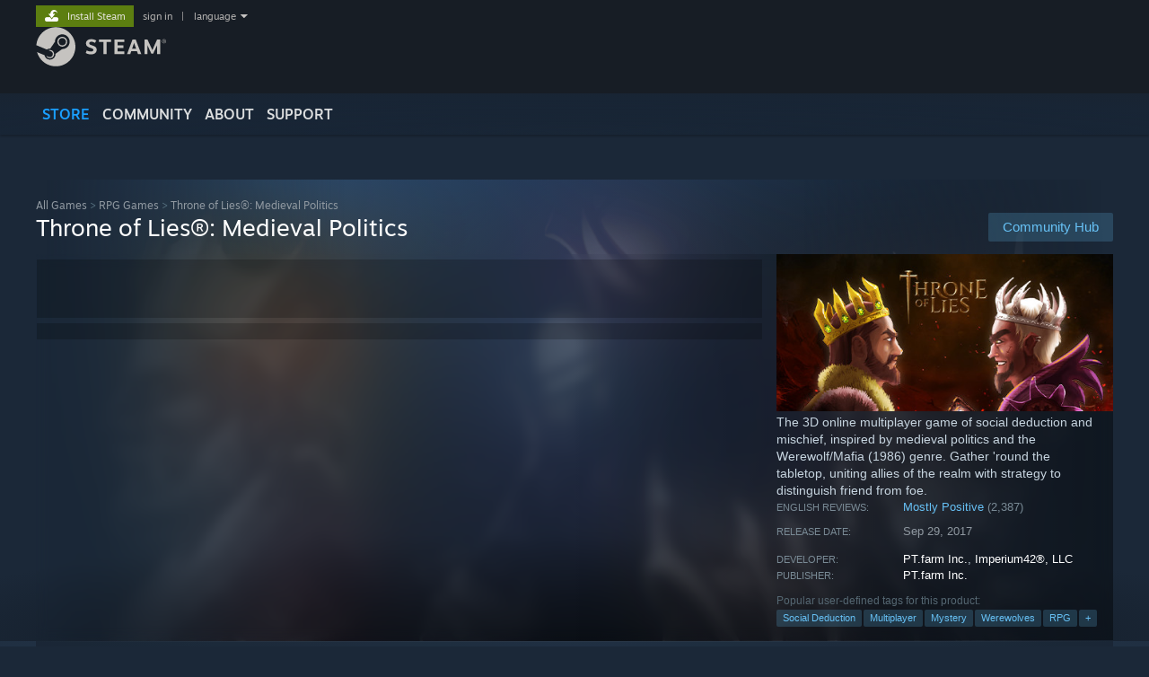

--- FILE ---
content_type: text/html; charset=UTF-8
request_url: https://store.steampowered.com/app/595280?utm_source=officialwebsite&utm_campaign=belowfeature
body_size: 26980
content:
<!DOCTYPE html>
<html class=" responsive DesktopUI" lang="en"  >
<head>
	<meta http-equiv="Content-Type" content="text/html; charset=UTF-8">
			<meta name="viewport" content="width=device-width,initial-scale=1">
		<meta name="theme-color" content="#171a21">
		<title>Throne of Lies®: Medieval Politics on Steam</title>
	<link rel="shortcut icon" href="/favicon.ico" type="image/x-icon">

	
	
	<link href="https://store.akamai.steamstatic.com/public/shared/css/motiva_sans.css?v=4Vj7bvhvv_UL&amp;l=english&amp;_cdn=akamai" rel="stylesheet" type="text/css">
<link href="https://store.akamai.steamstatic.com/public/shared/css/shared_global.css?v=ebGR_Er9ryC7&amp;l=english&amp;_cdn=akamai" rel="stylesheet" type="text/css">
<link href="https://store.akamai.steamstatic.com/public/shared/css/buttons.css?v=u7ItYmj40jWH&amp;l=english&amp;_cdn=akamai" rel="stylesheet" type="text/css">
<link href="https://store.akamai.steamstatic.com/public/css/v6/store.css?v=wo3XziZMSZv3&amp;l=english&amp;_cdn=akamai" rel="stylesheet" type="text/css">
<link href="https://store.akamai.steamstatic.com/public/shared/css/user_reviews.css?v=apAPCdlxNkZD&amp;l=english&amp;_cdn=akamai" rel="stylesheet" type="text/css">
<link href="https://store.akamai.steamstatic.com/public/shared/css/store_game_shared.css?v=h3rDvpE1fR8Z&amp;l=english&amp;_cdn=akamai" rel="stylesheet" type="text/css">
<link href="https://store.akamai.steamstatic.com/public/css/v6/game.css?v=ng2qfNTUi8dN&amp;l=english&amp;_cdn=akamai" rel="stylesheet" type="text/css">
<link href="https://store.akamai.steamstatic.com/public/shared/css/store_background_shared.css?v=RuX0Jh-U_mAP&amp;l=english&amp;_cdn=akamai" rel="stylesheet" type="text/css">
<link href="https://store.akamai.steamstatic.com/public/css/v6/recommended.css?v=BxpJyNW11mxG&amp;l=english&amp;_cdn=akamai" rel="stylesheet" type="text/css">
<link href="https://store.akamai.steamstatic.com/public/css/v6/user_reviews_rewards.css?v=nDJVyLGQ1XMI&amp;l=english&amp;_cdn=akamai" rel="stylesheet" type="text/css">
<link href="https://store.akamai.steamstatic.com/public/shared/css/apphub.css?v=6aSuWhV069kq&amp;l=english&amp;_cdn=akamai" rel="stylesheet" type="text/css">
<link href="https://store.akamai.steamstatic.com/public/shared/css/ui-lightness/jquery-ui-1.7.2.custom.css?v=qgq7mHqEwLbE&amp;l=english&amp;_cdn=akamai" rel="stylesheet" type="text/css">
<link href="https://store.akamai.steamstatic.com/public/css/v6/game_mob.css?v=Ryx-AweEEY9T&amp;l=english&amp;_cdn=akamai" rel="stylesheet" type="text/css">
<link href="https://store.akamai.steamstatic.com/public/shared/css/shared_responsive.css?v=8zUcJAgCg1Ml&amp;l=english&amp;_cdn=akamai" rel="stylesheet" type="text/css">
<script type="text/javascript" src="https://store.akamai.steamstatic.com/public/shared/javascript/jquery-1.8.3.min.js?v=NXam5zydzNu8&amp;l=english&amp;_cdn=akamai"></script>
<script type="text/javascript">$J = jQuery.noConflict();</script><script type="text/javascript">VALVE_PUBLIC_PATH = "https:\/\/store.akamai.steamstatic.com\/public\/";</script><script type="text/javascript" src="https://store.akamai.steamstatic.com/public/shared/javascript/tooltip.js?v=LZHsOVauqTrm&amp;l=english&amp;_cdn=akamai"></script>

<script type="text/javascript" src="https://store.akamai.steamstatic.com/public/shared/javascript/shared_global.js?v=rLiUhbtlZk63&amp;l=english&amp;_cdn=akamai"></script>

<script type="text/javascript" src="https://store.akamai.steamstatic.com/public/shared/javascript/auth_refresh.js?v=w6QbwI-5-j2S&amp;l=english&amp;_cdn=akamai"></script>

<script type="text/javascript" src="https://store.akamai.steamstatic.com/public/javascript/main.js?v=w4Oh_w9b2zUt&amp;l=english&amp;_cdn=akamai"></script>

<script type="text/javascript" src="https://store.akamai.steamstatic.com/public/javascript/dynamicstore.js?v=PsDbSfdC4Xew&amp;l=english&amp;_cdn=akamai"></script>

<script type="text/javascript">Object.seal && [ Object, Array, String, Number ].map( function( builtin ) { Object.seal( builtin.prototype ); } );</script>
		<script type="text/javascript">
			document.addEventListener('DOMContentLoaded', function(event) {
				$J.data( document, 'x_readytime', new Date().getTime() );
				$J.data( document, 'x_oldref', GetNavCookie() );
				SetupTooltips( { tooltipCSSClass: 'store_tooltip'} );
		});
		</script><script type="text/javascript" src="https://store.akamai.steamstatic.com/public/javascript/gamehighlightplayer.js?v=xnqwN8gH0V-7&amp;l=english&amp;_cdn=akamai"></script>
<script type="text/javascript" src="https://store.akamai.steamstatic.com/public/shared/javascript/user_reviews.js?v=li2vp_5Z315e&amp;l=english&amp;_cdn=akamai"></script>
<script type="text/javascript" src="https://store.akamai.steamstatic.com/public/shared/javascript/dselect.js?v=w0CV_PAvw3UA&amp;l=english&amp;_cdn=akamai"></script>
<script type="text/javascript" src="https://store.akamai.steamstatic.com/public/javascript/app_tagging.js?v=6Tj4xq7wVWFx&amp;l=english&amp;_cdn=akamai"></script>
<script type="text/javascript" src="https://store.akamai.steamstatic.com/public/javascript/game.js?v=xsluJqgnXnXr&amp;l=english&amp;_cdn=akamai"></script>
<script type="text/javascript" src="https://store.akamai.steamstatic.com/public/shared/javascript/flot-0.8/jquery.flot.min.js?v=mSfqk1QKKgiz&amp;l=english&amp;_cdn=akamai"></script>
<script type="text/javascript" src="https://store.akamai.steamstatic.com/public/shared/javascript/flot-0.8/jquery.flot.resize.min.js?v=MeIf0YViALgL&amp;l=english&amp;_cdn=akamai"></script>
<script type="text/javascript" src="https://store.akamai.steamstatic.com/public/shared/javascript/flot-0.8/jquery.flot.time.min.js?v=CIECDYHJjBgN&amp;l=english&amp;_cdn=akamai"></script>
<script type="text/javascript" src="https://store.akamai.steamstatic.com/public/shared/javascript/flot-0.8/jquery.flot.selection.min.js?v=laPWW88ZIIHe&amp;l=english&amp;_cdn=akamai"></script>
<script type="text/javascript" src="https://store.akamai.steamstatic.com/public/shared/javascript/jquery-ui-1.9.2.js?v=Bu2RA9fLXSi-&amp;l=english&amp;_cdn=akamai"></script>
<script type="text/javascript" src="https://store.akamai.steamstatic.com/public/shared/javascript/shared_responsive_adapter.js?v=e6xwLWkl6YbR&amp;l=english&amp;_cdn=akamai"></script>

						<meta name="twitter:card" content="summary_large_image">
					<meta name="Description" content="The 3D online multiplayer game of social deduction and mischief, inspired by medieval politics and the Werewolf/Mafia (1986) genre. Gather 'round the tabletop, uniting allies of the realm with strategy to distinguish friend from foe.">
			
	<meta name="twitter:site" content="@steam" />

						<meta property="og:title" content="Throne of Lies®: Medieval Politics on Steam">
					<meta property="twitter:title" content="Throne of Lies®: Medieval Politics on Steam">
					<meta property="og:type" content="website">
					<meta property="fb:app_id" content="105386699540688">
					<meta property="og:site" content="Steam">
					<meta property="og:url" content="https://store.steampowered.com/app/595280/Throne_of_Lies_Medieval_Politics/">
					<meta property="og:description" content="The 3D online multiplayer game of social deduction and mischief, inspired by medieval politics and the Werewolf/Mafia (1986) genre. Gather 'round the tabletop, uniting allies of the realm with strategy to distinguish friend from foe.">
					<meta property="twitter:description" content="The 3D online multiplayer game of social deduction and mischief, inspired by medieval politics and the Werewolf/Mafia (1986) genre. Gather 'round the tabletop, uniting allies of the realm with strategy to distinguish friend from foe.">
			
			<link rel="canonical" href="https://store.steampowered.com/app/595280/Throne_of_Lies_Medieval_Politics/">
	
			<link rel="image_src" href="https://shared.akamai.steamstatic.com/store_item_assets/steam/apps/595280/capsule_616x353.jpg?t=1730186391">
		<meta property="og:image" content="https://shared.akamai.steamstatic.com/store_item_assets/steam/apps/595280/capsule_616x353.jpg?t=1730186391">
		<meta name="twitter:image" content="https://shared.akamai.steamstatic.com/store_item_assets/steam/apps/595280/capsule_616x353.jpg?t=1730186391" />
				
	
	
	
	
	</head>
<body class="v6 app game_bg menu_background_overlap application widestore v7menu responsive_page ">


<div class="responsive_page_frame with_header">
						<div role="navigation" class="responsive_page_menu_ctn mainmenu" aria-label="Mobile Menu">
				<div class="responsive_page_menu"  id="responsive_page_menu">
										<div class="mainmenu_contents">
						<div class="mainmenu_contents_items">
															<a class="menuitem" href="https://store.steampowered.com/login/?redir=app%2F595280%3Futm_source%3Dofficialwebsite%26utm_campaign%3Dbelowfeature&redir_ssl=1&snr=1_5_9__global-header">
									Sign in								</a>
															<a class="menuitem supernav supernav_active" href="https://store.steampowered.com/?snr=1_5_9__global-responsive-menu" data-tooltip-type="selector" data-tooltip-content=".submenu_Store">
				Store			</a>
			<div class="submenu_Store" style="display: none;" data-submenuid="Store">
														<a class="submenuitem" href="https://store.steampowered.com/?snr=1_5_9__global-responsive-menu">
						Home											</a>
														<a class="submenuitem" href="https://store.steampowered.com/explore/?snr=1_5_9__global-responsive-menu">
						Discovery Queue											</a>
														<a class="submenuitem" href="https://steamcommunity.com/my/wishlist/">
						Wishlist											</a>
														<a class="submenuitem" href="https://store.steampowered.com/points/shop/?snr=1_5_9__global-responsive-menu">
						Points Shop											</a>
														<a class="submenuitem" href="https://store.steampowered.com/news/?snr=1_5_9__global-responsive-menu">
						News											</a>
														<a class="submenuitem" href="https://store.steampowered.com/stats/?snr=1_5_9__global-responsive-menu">
						Charts											</a>
							</div>
										<a class="menuitem supernav" href="https://steamcommunity.com/" data-tooltip-type="selector" data-tooltip-content=".submenu_Community">
				Community			</a>
			<div class="submenu_Community" style="display: none;" data-submenuid="Community">
														<a class="submenuitem" href="https://steamcommunity.com/">
						Home											</a>
														<a class="submenuitem" href="https://steamcommunity.com/discussions/">
						Discussions											</a>
														<a class="submenuitem" href="https://steamcommunity.com/workshop/">
						Workshop											</a>
														<a class="submenuitem" href="https://steamcommunity.com/market/">
						Market											</a>
														<a class="submenuitem" href="https://steamcommunity.com/?subsection=broadcasts">
						Broadcasts											</a>
							</div>
										<a class="menuitem " href="https://store.steampowered.com/about/?snr=1_5_9__global-responsive-menu">
				About			</a>
										<a class="menuitem " href="https://help.steampowered.com/en/">
				Support			</a>
			
							<div class="minor_menu_items">
																								<div class="menuitem change_language_action">
									Change language								</div>
																																	<a class="menuitem" href="https://store.steampowered.com/mobile" target="_blank" rel="noreferrer">Get the Steam Mobile App</a>
																									<div class="menuitem" role="link" onclick="Responsive_RequestDesktopView();">
										View desktop website									</div>
															</div>
						</div>
						<div class="mainmenu_footer_spacer  "></div>
						<div class="mainmenu_footer">
															<div class="mainmenu_footer_logo"><img src="https://store.akamai.steamstatic.com/public/shared/images/responsive/footerLogo_valve_new.png"></div>
								© Valve Corporation. All rights reserved. All trademarks are property of their respective owners in the US and other countries.								<span class="mainmenu_valve_links">
									<a href="https://store.steampowered.com/privacy_agreement/?snr=1_5_9__global-responsive-menu" target="_blank">Privacy Policy</a>
									&nbsp;| &nbsp;<a href="http://www.valvesoftware.com/legal.htm" target="_blank">Legal</a>
									&nbsp;| &nbsp;<a href="https://help.steampowered.com/faqs/view/10BB-D27A-6378-4436" target="_blank">Accessibility</a>
									&nbsp;| &nbsp;<a href="https://store.steampowered.com/subscriber_agreement/?snr=1_5_9__global-responsive-menu" target="_blank">Steam Subscriber Agreement</a>
									&nbsp;| &nbsp;<a href="https://store.steampowered.com/steam_refunds/?snr=1_5_9__global-responsive-menu" target="_blank">Refunds</a>
									&nbsp;| &nbsp;<a href="https://store.steampowered.com/account/cookiepreferences/?snr=1_5_9__global-responsive-menu" target="_blank">Cookies</a>
								</span>
													</div>
					</div>
									</div>
			</div>
		
		<div class="responsive_local_menu_tab"></div>

		<div class="responsive_page_menu_ctn localmenu">
			<div class="responsive_page_menu"  id="responsive_page_local_menu" data-panel="{&quot;onOptionsActionDescription&quot;:&quot;Filter&quot;,&quot;onOptionsButton&quot;:&quot;Responsive_ToggleLocalMenu()&quot;,&quot;onCancelButton&quot;:&quot;Responsive_ToggleLocalMenu()&quot;}">
				<div class="localmenu_content" data-panel="{&quot;maintainY&quot;:true,&quot;bFocusRingRoot&quot;:true,&quot;flow-children&quot;:&quot;column&quot;}">
				</div>
			</div>
		</div>



					<div class="responsive_header">
				<div class="responsive_header_content">
					<div id="responsive_menu_logo">
						<img src="https://store.akamai.steamstatic.com/public/shared/images/responsive/header_menu_hamburger.png" height="100%">
											</div>
					<div class="responsive_header_logo">
						<a href="https://store.steampowered.com/?snr=1_5_9__global-responsive-menu">
															<img src="https://store.akamai.steamstatic.com/public/shared/images/responsive/header_logo.png" height="36" border="0" alt="STEAM">
													</a>
					</div>
					<div class="responsive_header_react_target" data-featuretarget="store-menu-responsive-search"><div class="responsive_header_react_placeholder"></div></div>				</div>
			</div>
		
		<div class="responsive_page_content_overlay">

		</div>

		<div class="responsive_fixonscroll_ctn nonresponsive_hidden ">
		</div>
	
	<div class="responsive_page_content">

		<div role="banner" id="global_header" data-panel="{&quot;flow-children&quot;:&quot;row&quot;}">
	<div class="content">
		<div class="logo">
			<span id="logo_holder">
									<a href="https://store.steampowered.com/?snr=1_5_9__global-header" aria-label="Link to the Steam Homepage">
						<img src="https://store.akamai.steamstatic.com/public/shared/images/header/logo_steam.svg?t=962016" width="176" height="44" alt="Link to the Steam Homepage">
					</a>
							</span>
		</div>

			<div role="navigation" class="supernav_container" aria-label="Global Menu">
								<a class="menuitem supernav supernav_active" href="https://store.steampowered.com/?snr=1_5_9__global-header" data-tooltip-type="selector" data-tooltip-content=".submenu_Store">
				STORE			</a>
			<div class="submenu_Store" style="display: none;" data-submenuid="Store">
														<a class="submenuitem" href="https://store.steampowered.com/?snr=1_5_9__global-header">
						Home											</a>
														<a class="submenuitem" href="https://store.steampowered.com/explore/?snr=1_5_9__global-header">
						Discovery Queue											</a>
														<a class="submenuitem" href="https://steamcommunity.com/my/wishlist/">
						Wishlist											</a>
														<a class="submenuitem" href="https://store.steampowered.com/points/shop/?snr=1_5_9__global-header">
						Points Shop											</a>
														<a class="submenuitem" href="https://store.steampowered.com/news/?snr=1_5_9__global-header">
						News											</a>
														<a class="submenuitem" href="https://store.steampowered.com/stats/?snr=1_5_9__global-header">
						Charts											</a>
							</div>
										<a class="menuitem supernav" href="https://steamcommunity.com/" data-tooltip-type="selector" data-tooltip-content=".submenu_Community">
				COMMUNITY			</a>
			<div class="submenu_Community" style="display: none;" data-submenuid="Community">
														<a class="submenuitem" href="https://steamcommunity.com/">
						Home											</a>
														<a class="submenuitem" href="https://steamcommunity.com/discussions/">
						Discussions											</a>
														<a class="submenuitem" href="https://steamcommunity.com/workshop/">
						Workshop											</a>
														<a class="submenuitem" href="https://steamcommunity.com/market/">
						Market											</a>
														<a class="submenuitem" href="https://steamcommunity.com/?subsection=broadcasts">
						Broadcasts											</a>
							</div>
										<a class="menuitem " href="https://store.steampowered.com/about/?snr=1_5_9__global-header">
				About			</a>
										<a class="menuitem " href="https://help.steampowered.com/en/">
				SUPPORT			</a>
				</div>
	<script type="text/javascript">
		jQuery(function($) {
			$('#global_header .supernav').v_tooltip({'location':'bottom', 'destroyWhenDone': false, 'tooltipClass': 'supernav_content', 'offsetY':-6, 'offsetX': 1, 'horizontalSnap': 4, 'tooltipParent': '#global_header .supernav_container', 'correctForScreenSize': false});
		});
	</script>

		<div id="global_actions">
			<div role="navigation" id="global_action_menu" aria-label="Account Menu">
									<a class="header_installsteam_btn header_installsteam_btn_green" href="https://store.steampowered.com/about/?snr=1_5_9__global-header">
						<div class="header_installsteam_btn_content">
							Install Steam						</div>
					</a>
				
				
									<a class="global_action_link" href="https://store.steampowered.com/login/?redir=app%2F595280%3Futm_source%3Dofficialwebsite%26utm_campaign%3Dbelowfeature&redir_ssl=1&snr=1_5_9__global-header">sign in</a>
											&nbsp;|&nbsp;
						<span class="pulldown global_action_link" id="language_pulldown" onclick="ShowMenu( this, 'language_dropdown', 'right' );">language</span>
						<div class="popup_block_new" id="language_dropdown" style="display: none;">
							<div class="popup_body popup_menu">
																																					<a class="popup_menu_item tight" href="?l=schinese&utm_source=officialwebsite&utm_campaign=belowfeature" onclick="ChangeLanguage( 'schinese' ); return false;">简体中文 (Simplified Chinese)</a>
																													<a class="popup_menu_item tight" href="?l=tchinese&utm_source=officialwebsite&utm_campaign=belowfeature" onclick="ChangeLanguage( 'tchinese' ); return false;">繁體中文 (Traditional Chinese)</a>
																													<a class="popup_menu_item tight" href="?l=japanese&utm_source=officialwebsite&utm_campaign=belowfeature" onclick="ChangeLanguage( 'japanese' ); return false;">日本語 (Japanese)</a>
																													<a class="popup_menu_item tight" href="?l=koreana&utm_source=officialwebsite&utm_campaign=belowfeature" onclick="ChangeLanguage( 'koreana' ); return false;">한국어 (Korean)</a>
																													<a class="popup_menu_item tight" href="?l=thai&utm_source=officialwebsite&utm_campaign=belowfeature" onclick="ChangeLanguage( 'thai' ); return false;">ไทย (Thai)</a>
																													<a class="popup_menu_item tight" href="?l=bulgarian&utm_source=officialwebsite&utm_campaign=belowfeature" onclick="ChangeLanguage( 'bulgarian' ); return false;">Български (Bulgarian)</a>
																													<a class="popup_menu_item tight" href="?l=czech&utm_source=officialwebsite&utm_campaign=belowfeature" onclick="ChangeLanguage( 'czech' ); return false;">Čeština (Czech)</a>
																													<a class="popup_menu_item tight" href="?l=danish&utm_source=officialwebsite&utm_campaign=belowfeature" onclick="ChangeLanguage( 'danish' ); return false;">Dansk (Danish)</a>
																													<a class="popup_menu_item tight" href="?l=german&utm_source=officialwebsite&utm_campaign=belowfeature" onclick="ChangeLanguage( 'german' ); return false;">Deutsch (German)</a>
																																							<a class="popup_menu_item tight" href="?l=spanish&utm_source=officialwebsite&utm_campaign=belowfeature" onclick="ChangeLanguage( 'spanish' ); return false;">Español - España (Spanish - Spain)</a>
																													<a class="popup_menu_item tight" href="?l=latam&utm_source=officialwebsite&utm_campaign=belowfeature" onclick="ChangeLanguage( 'latam' ); return false;">Español - Latinoamérica (Spanish - Latin America)</a>
																													<a class="popup_menu_item tight" href="?l=greek&utm_source=officialwebsite&utm_campaign=belowfeature" onclick="ChangeLanguage( 'greek' ); return false;">Ελληνικά (Greek)</a>
																													<a class="popup_menu_item tight" href="?l=french&utm_source=officialwebsite&utm_campaign=belowfeature" onclick="ChangeLanguage( 'french' ); return false;">Français (French)</a>
																													<a class="popup_menu_item tight" href="?l=italian&utm_source=officialwebsite&utm_campaign=belowfeature" onclick="ChangeLanguage( 'italian' ); return false;">Italiano (Italian)</a>
																													<a class="popup_menu_item tight" href="?l=indonesian&utm_source=officialwebsite&utm_campaign=belowfeature" onclick="ChangeLanguage( 'indonesian' ); return false;">Bahasa Indonesia (Indonesian)</a>
																													<a class="popup_menu_item tight" href="?l=hungarian&utm_source=officialwebsite&utm_campaign=belowfeature" onclick="ChangeLanguage( 'hungarian' ); return false;">Magyar (Hungarian)</a>
																													<a class="popup_menu_item tight" href="?l=dutch&utm_source=officialwebsite&utm_campaign=belowfeature" onclick="ChangeLanguage( 'dutch' ); return false;">Nederlands (Dutch)</a>
																													<a class="popup_menu_item tight" href="?l=norwegian&utm_source=officialwebsite&utm_campaign=belowfeature" onclick="ChangeLanguage( 'norwegian' ); return false;">Norsk (Norwegian)</a>
																													<a class="popup_menu_item tight" href="?l=polish&utm_source=officialwebsite&utm_campaign=belowfeature" onclick="ChangeLanguage( 'polish' ); return false;">Polski (Polish)</a>
																													<a class="popup_menu_item tight" href="?l=portuguese&utm_source=officialwebsite&utm_campaign=belowfeature" onclick="ChangeLanguage( 'portuguese' ); return false;">Português (Portuguese - Portugal)</a>
																													<a class="popup_menu_item tight" href="?l=brazilian&utm_source=officialwebsite&utm_campaign=belowfeature" onclick="ChangeLanguage( 'brazilian' ); return false;">Português - Brasil (Portuguese - Brazil)</a>
																													<a class="popup_menu_item tight" href="?l=romanian&utm_source=officialwebsite&utm_campaign=belowfeature" onclick="ChangeLanguage( 'romanian' ); return false;">Română (Romanian)</a>
																													<a class="popup_menu_item tight" href="?l=russian&utm_source=officialwebsite&utm_campaign=belowfeature" onclick="ChangeLanguage( 'russian' ); return false;">Русский (Russian)</a>
																													<a class="popup_menu_item tight" href="?l=finnish&utm_source=officialwebsite&utm_campaign=belowfeature" onclick="ChangeLanguage( 'finnish' ); return false;">Suomi (Finnish)</a>
																													<a class="popup_menu_item tight" href="?l=swedish&utm_source=officialwebsite&utm_campaign=belowfeature" onclick="ChangeLanguage( 'swedish' ); return false;">Svenska (Swedish)</a>
																													<a class="popup_menu_item tight" href="?l=turkish&utm_source=officialwebsite&utm_campaign=belowfeature" onclick="ChangeLanguage( 'turkish' ); return false;">Türkçe (Turkish)</a>
																													<a class="popup_menu_item tight" href="?l=vietnamese&utm_source=officialwebsite&utm_campaign=belowfeature" onclick="ChangeLanguage( 'vietnamese' ); return false;">Tiếng Việt (Vietnamese)</a>
																													<a class="popup_menu_item tight" href="?l=ukrainian&utm_source=officialwebsite&utm_campaign=belowfeature" onclick="ChangeLanguage( 'ukrainian' ); return false;">Українська (Ukrainian)</a>
																									<a class="popup_menu_item tight" href="https://www.valvesoftware.com/en/contact?contact-person=Translation%20Team%20Feedback" target="_blank">Report a translation problem</a>
							</div>
						</div>
												</div>
					</div>
			</div>
</div>
<div class="StoreMenuLoadingPlaceholder" data-featuretarget="store-menu-v7"><div class="PlaceholderInner"></div></div><div id="responsive_store_nav_ctn"></div><div id="responsive_store_nav_overlay" style="display:none"><div id="responsive_store_nav_overlay_ctn"></div><div id="responsive_store_nav_overlay_bottom"></div></div><div id="responsive_store_search_overlay" style="display:none"></div><div data-cart-banner-spot="1"></div>
		<div role="main" class="responsive_page_template_content" id="responsive_page_template_content" data-panel="{&quot;autoFocus&quot;:true}" >

			<div id="application_config" style="display: none;"  data-config="{&quot;EUNIVERSE&quot;:1,&quot;WEB_UNIVERSE&quot;:&quot;public&quot;,&quot;LANGUAGE&quot;:&quot;english&quot;,&quot;COUNTRY&quot;:&quot;US&quot;,&quot;MEDIA_CDN_COMMUNITY_URL&quot;:&quot;https:\/\/cdn.akamai.steamstatic.com\/steamcommunity\/public\/&quot;,&quot;MEDIA_CDN_URL&quot;:&quot;https:\/\/cdn.akamai.steamstatic.com\/&quot;,&quot;VIDEO_CDN_URL&quot;:&quot;https:\/\/video.akamai.steamstatic.com\/&quot;,&quot;COMMUNITY_CDN_URL&quot;:&quot;https:\/\/community.akamai.steamstatic.com\/&quot;,&quot;COMMUNITY_CDN_ASSET_URL&quot;:&quot;https:\/\/cdn.akamai.steamstatic.com\/steamcommunity\/public\/assets\/&quot;,&quot;STORE_CDN_URL&quot;:&quot;https:\/\/store.akamai.steamstatic.com\/&quot;,&quot;PUBLIC_SHARED_URL&quot;:&quot;https:\/\/store.akamai.steamstatic.com\/public\/shared\/&quot;,&quot;COMMUNITY_BASE_URL&quot;:&quot;https:\/\/steamcommunity.com\/&quot;,&quot;CHAT_BASE_URL&quot;:&quot;https:\/\/steamcommunity.com\/&quot;,&quot;STORE_BASE_URL&quot;:&quot;https:\/\/store.steampowered.com\/&quot;,&quot;STORE_CHECKOUT_BASE_URL&quot;:&quot;https:\/\/checkout.steampowered.com\/&quot;,&quot;IMG_URL&quot;:&quot;https:\/\/store.akamai.steamstatic.com\/public\/images\/&quot;,&quot;STEAMTV_BASE_URL&quot;:&quot;https:\/\/steam.tv\/&quot;,&quot;HELP_BASE_URL&quot;:&quot;https:\/\/help.steampowered.com\/&quot;,&quot;PARTNER_BASE_URL&quot;:&quot;https:\/\/partner.steamgames.com\/&quot;,&quot;STATS_BASE_URL&quot;:&quot;https:\/\/partner.steampowered.com\/&quot;,&quot;INTERNAL_STATS_BASE_URL&quot;:&quot;https:\/\/steamstats.valve.org\/&quot;,&quot;IN_CLIENT&quot;:false,&quot;USE_POPUPS&quot;:false,&quot;STORE_ICON_BASE_URL&quot;:&quot;https:\/\/shared.akamai.steamstatic.com\/store_item_assets\/steam\/apps\/&quot;,&quot;STORE_ITEM_BASE_URL&quot;:&quot;https:\/\/shared.akamai.steamstatic.com\/store_item_assets\/&quot;,&quot;WEBAPI_BASE_URL&quot;:&quot;https:\/\/api.steampowered.com\/&quot;,&quot;TOKEN_URL&quot;:&quot;https:\/\/store.steampowered.com\/\/chat\/clientjstoken&quot;,&quot;BUILD_TIMESTAMP&quot;:1769019650,&quot;PAGE_TIMESTAMP&quot;:1769093781,&quot;IN_TENFOOT&quot;:false,&quot;IN_GAMEPADUI&quot;:false,&quot;IN_CHROMEOS&quot;:false,&quot;IN_MOBILE_WEBVIEW&quot;:false,&quot;PLATFORM&quot;:&quot;macos&quot;,&quot;BASE_URL_STORE_CDN_ASSETS&quot;:&quot;https:\/\/cdn.akamai.steamstatic.com\/store\/&quot;,&quot;EREALM&quot;:1,&quot;LOGIN_BASE_URL&quot;:&quot;https:\/\/login.steampowered.com\/&quot;,&quot;AVATAR_BASE_URL&quot;:&quot;https:\/\/avatars.akamai.steamstatic.com\/&quot;,&quot;FROM_WEB&quot;:true,&quot;WEBSITE_ID&quot;:&quot;Store&quot;,&quot;BASE_URL_SHARED_CDN&quot;:&quot;https:\/\/shared.akamai.steamstatic.com\/&quot;,&quot;CLAN_CDN_ASSET_URL&quot;:&quot;https:\/\/clan.akamai.steamstatic.com\/&quot;,&quot;COMMUNITY_ASSETS_BASE_URL&quot;:&quot;https:\/\/shared.akamai.steamstatic.com\/community_assets\/&quot;,&quot;SNR&quot;:&quot;1_5_9_&quot;}" data-userinfo="{&quot;logged_in&quot;:false,&quot;country_code&quot;:&quot;US&quot;,&quot;excluded_content_descriptors&quot;:[3,4]}" data-hwinfo="{&quot;bSteamOS&quot;:false,&quot;bSteamDeck&quot;:false}" data-broadcastuser="{&quot;success&quot;:1,&quot;bHideStoreBroadcast&quot;:false}" data-store_page_asset_url="&quot;https:\/\/shared.akamai.steamstatic.com\/store_item_assets\/steam\/apps\/595280\/%s?t=1730186391&quot;" data-store_page_extra_assets_url="&quot;https:\/\/shared.akamai.steamstatic.com\/store_item_assets\/steam\/apps\/595280\/%s?t=1730186391&quot;" data-store_page_extra_assets_map="{&quot;extras\/discord-promo.png&quot;:[{&quot;urlPart&quot;:&quot;extras\/c7c141005e62b9450eac2c2ac40e76e0.avif&quot;,&quot;extension&quot;:&quot;avif&quot;,&quot;alt_text&quot;:null,&quot;urlPartBig&quot;:null,&quot;width&quot;:&quot;660&quot;,&quot;height&quot;:&quot;330&quot;}],&quot;extras\/greenlight-700px.png&quot;:[{&quot;urlPart&quot;:&quot;extras\/f1757c1a920eb0e103409521e2338700.avif&quot;,&quot;extension&quot;:&quot;avif&quot;,&quot;alt_text&quot;:null,&quot;urlPartBig&quot;:null,&quot;width&quot;:&quot;700&quot;,&quot;height&quot;:&quot;126&quot;}],&quot;extras\/indieprize-100px.png&quot;:[{&quot;urlPart&quot;:&quot;extras\/1f1756a91ea84f2073065e6a4f3041d1.avif&quot;,&quot;extension&quot;:&quot;avif&quot;,&quot;alt_text&quot;:null,&quot;urlPartBig&quot;:null,&quot;width&quot;:&quot;133&quot;,&quot;height&quot;:&quot;100&quot;}],&quot;extras\/ks-100px.png&quot;:[{&quot;urlPart&quot;:&quot;extras\/d492fcdc820eff87d8abc4e552bc1b89.avif&quot;,&quot;extension&quot;:&quot;avif&quot;,&quot;alt_text&quot;:null,&quot;urlPartBig&quot;:null,&quot;width&quot;:&quot;104&quot;,&quot;height&quot;:&quot;100&quot;}],&quot;extras\/indieprize-128px.png&quot;:[{&quot;urlPart&quot;:&quot;extras\/ff0057b1a08f90e800c7d67d843398f9.avif&quot;,&quot;extension&quot;:&quot;avif&quot;,&quot;alt_text&quot;:null,&quot;urlPartBig&quot;:null,&quot;width&quot;:&quot;170&quot;,&quot;height&quot;:&quot;128&quot;}],&quot;extras\/ks-128px.png&quot;:[{&quot;urlPart&quot;:&quot;extras\/ec66063ab2eafe7f8e306d6d90c3aa92.avif&quot;,&quot;extension&quot;:&quot;avif&quot;,&quot;alt_text&quot;:null,&quot;urlPartBig&quot;:null,&quot;width&quot;:&quot;133&quot;,&quot;height&quot;:&quot;128&quot;}],&quot;extras\/chatlivediscordsmaller.png&quot;:[{&quot;urlPart&quot;:&quot;extras\/161820ff6df15667ba6219509fb4fa7e.avif&quot;,&quot;extension&quot;:&quot;avif&quot;,&quot;alt_text&quot;:null,&quot;urlPartBig&quot;:null,&quot;width&quot;:&quot;700&quot;,&quot;height&quot;:&quot;262&quot;}],&quot;extras\/indiedb-finalist-100px.png&quot;:[{&quot;urlPart&quot;:&quot;extras\/e0a6f20532361991250b3d3d370ddf53.avif&quot;,&quot;extension&quot;:&quot;avif&quot;,&quot;alt_text&quot;:null,&quot;urlPartBig&quot;:null,&quot;width&quot;:&quot;81&quot;,&quot;height&quot;:&quot;100&quot;}],&quot;extras\/awards3-100px-h.png&quot;:[{&quot;urlPart&quot;:&quot;extras\/79b217ec98b284870342cad9fe3091e6.avif&quot;,&quot;extension&quot;:&quot;avif&quot;,&quot;alt_text&quot;:null,&quot;urlPartBig&quot;:null,&quot;width&quot;:&quot;300&quot;,&quot;height&quot;:&quot;100&quot;}]}" data-deckcompatibility="{&quot;appid&quot;:595280,&quot;resolved_category&quot;:2,&quot;resolved_items&quot;:[{&quot;display_type&quot;:3,&quot;loc_token&quot;:&quot;#SteamDeckVerified_TestResult_ControllerGlyphsDoNotMatchDeckDevice&quot;},{&quot;display_type&quot;:3,&quot;loc_token&quot;:&quot;#SteamDeckVerified_TestResult_TextInputDoesNotAutomaticallyInvokesKeyboard&quot;},{&quot;display_type&quot;:4,&quot;loc_token&quot;:&quot;#SteamDeckVerified_TestResult_DefaultControllerConfigFullyFunctional&quot;},{&quot;display_type&quot;:4,&quot;loc_token&quot;:&quot;#SteamDeckVerified_TestResult_InterfaceTextIsLegible&quot;},{&quot;display_type&quot;:4,&quot;loc_token&quot;:&quot;#SteamDeckVerified_TestResult_DefaultConfigurationIsPerformant&quot;}],&quot;steam_deck_blog_url&quot;:&quot;&quot;,&quot;search_id&quot;:null,&quot;steamos_resolved_category&quot;:2,&quot;steamos_resolved_items&quot;:[{&quot;display_type&quot;:3,&quot;loc_token&quot;:&quot;#SteamOS_TestResult_GameStartupFunctional&quot;},{&quot;display_type&quot;:1,&quot;loc_token&quot;:&quot;#SteamOS_TestResult_TextInputDoesNotAutomaticallyInvokesKeyboard&quot;}]}" data-appname="&quot;Throne of Lies\u00ae: Medieval Politics&quot;" data-store_user_config="{&quot;webapi_token&quot;:&quot;&quot;,&quot;shoppingcart&quot;:null,&quot;originating_navdata&quot;:{&quot;domain&quot;:&quot;store.steampowered.com&quot;,&quot;controller&quot;:&quot;direct-navigation&quot;,&quot;method&quot;:&quot;&quot;,&quot;submethod&quot;:&quot;&quot;,&quot;feature&quot;:&quot;&quot;,&quot;depth&quot;:0,&quot;countrycode&quot;:&quot;&quot;,&quot;webkey&quot;:null,&quot;is_client&quot;:false,&quot;curator_data&quot;:null,&quot;is_likely_bot&quot;:true,&quot;is_utm&quot;:true},&quot;wishlist_item_count&quot;:0}"></div><div id="application_root"></div><script>window.g_wapit="";</script><link href="https://store.akamai.steamstatic.com/public/css/applications/store/main.css?v=mw8LVDvyH3ep&amp;l=english&amp;_cdn=akamai" rel="stylesheet" type="text/css">
<script type="text/javascript" src="https://store.akamai.steamstatic.com/public/javascript/applications/store/manifest.js?v=SkETxnTXh1JW&amp;l=english&amp;_cdn=akamai"></script>
<script type="text/javascript" src="https://store.akamai.steamstatic.com/public/javascript/applications/store/libraries~b28b7af69.js?v=L9JqUktT3bf9&amp;l=english&amp;_cdn=akamai"></script>
<script type="text/javascript" src="https://store.akamai.steamstatic.com/public/javascript/applications/store/main.js?v=LfK1x0_MyhIo&amp;l=english&amp;_cdn=akamai"></script>
<script type="text/javascript">
	var g_AccountID = 0;
	var g_Languages = ["english"];
	var g_sessionID = "7cc59e375e73501a6b432ed1";
	var g_ServerTime = 1769093781;
	var g_bUseNewCartAPI = true;

	$J( InitMiniprofileHovers( 'https%3A%2F%2Fstore.steampowered.com%2F' ) );

	
	if ( typeof GStoreItemData != 'undefined' )
	{
		GStoreItemData.AddNavParams({
			__page_default: "1_5_9_",
			__page_default_obj: {"domain":"store.steampowered.com","controller":"application","method":"app","submethod":"","feature":null,"depth":null,"countrycode":"US","webkey":null,"is_client":false,"curator_data":null,"is_likely_bot":true,"is_utm":null},
			__originating_obj: {"domain":"store.steampowered.com","controller":"direct-navigation","method":"","submethod":"","feature":"","depth":0,"countrycode":"","webkey":null,"is_client":false,"curator_data":null,"is_likely_bot":true,"is_utm":true},
			storemenu_recommendedtags: "1_5_9__17"		});
	}

	if ( typeof GDynamicStore != 'undefined' )
	{
		GDynamicStore.Init(0, false, "", {"primary_language":null,"secondary_languages":null,"platform_windows":null,"platform_mac":null,"platform_linux":null,"timestamp_updated":null,"hide_store_broadcast":null,"review_score_preference":null,"timestamp_content_descriptor_preferences_updated":null,"provide_deck_feedback":null,"additional_languages":null,"game_frame_rate_reporting":null}, 'US',
			{"bNoDefaultDescriptors":true});
		GStoreItemData.SetCurrencyFormatter(function( nValueInCents, bWholeUnitsOnly ) { var fmt = function( nValueInCents, bWholeUnitsOnly ) {	var format = v_numberformat( nValueInCents / 100, bWholeUnitsOnly ? 0 : 2, ".", ","); return format; };var strNegativeSymbol = '';	if ( nValueInCents < 0 ) { strNegativeSymbol = '-'; nValueInCents = -nValueInCents; }return strNegativeSymbol + "$" + fmt( nValueInCents, bWholeUnitsOnly );});
		GStoreItemData.SetCurrencyMinPriceIncrement(1);
	}
</script>

<script type="text/javascript">

	var g_eDiscoveryQueueType = 0;

	GStoreItemData.AddStoreItemDataSet(
		{"rgApps":{"286160":{"name":"Tabletop Simulator","url_name":"Tabletop_Simulator","discount_block":"<div class=\"discount_block  no_discount\" data-price-final=\"1999\" data-bundlediscount=\"0\" data-discount=\"0\"><div class=\"discount_prices\"><div class=\"discount_final_price\">$19.99<\/div><\/div><\/div>","descids":[],"small_capsulev5":"https:\/\/shared.akamai.steamstatic.com\/store_item_assets\/steam\/apps\/286160\/capsule_184x69.jpg?t=1765809682","os_windows":true,"os_macos":true,"os_linux":true,"vr_htcvive":true,"vr_oculusrift":true,"has_live_broadcast":false,"localized":true,"localized_english":true},"2920570":{"name":"Dale &amp; Dawson Stationery Supplies","url_name":"Dale__Dawson_Stationery_Supplies","discount_block":"<div class=\"discount_block  no_discount\" data-price-final=\"799\" data-bundlediscount=\"0\" data-discount=\"0\"><div class=\"discount_prices\"><div class=\"discount_final_price\">$7.99<\/div><\/div><\/div>","descids":[],"small_capsulev5":"https:\/\/shared.akamai.steamstatic.com\/store_item_assets\/steam\/apps\/2920570\/capsule_184x69.jpg?t=1738015624","os_windows":true,"has_live_broadcast":false,"localized":true,"localized_english":true},"527230":{"name":"For The King","url_name":"For_The_King","discount_block":"<div class=\"discount_block \" data-price-final=\"399\" data-bundlediscount=\"0\" data-discount=\"80\" role=\"link\" aria-label=\"80% off. $19.99 normally, discounted to $3.99\"><div class=\"discount_pct\">-80%<\/div><div class=\"discount_prices\"><div class=\"discount_original_price\">$19.99<\/div><div class=\"discount_final_price\">$3.99<\/div><\/div><\/div>","descids":[],"small_capsulev5":"https:\/\/shared.akamai.steamstatic.com\/store_item_assets\/steam\/apps\/527230\/6fcff14bc11c14563d7b4fe3390c59ef193f4d05\/capsule_184x69_alt_assets_14.jpg?t=1762445651","os_windows":true,"os_macos":true,"os_linux":true,"has_live_broadcast":false,"discount":true,"localized":true,"localized_english":true},"334230":{"name":"Town of Salem","url_name":"Town_of_Salem","discount_block":"<div class=\"discount_block  no_discount\" data-price-final=\"499\" data-bundlediscount=\"0\" data-discount=\"0\"><div class=\"discount_prices\"><div class=\"discount_final_price\">$4.99<\/div><\/div><\/div>","descids":[],"small_capsulev5":"https:\/\/shared.akamai.steamstatic.com\/store_item_assets\/steam\/apps\/334230\/capsule_184x69.jpg?t=1723907185","os_windows":true,"os_macos":true,"has_live_broadcast":false,"localized":true,"localized_english":true},"1272160":{"name":"The Life and Suffering of Sir Brante","url_name":"The_Life_and_Suffering_of_Sir_Brante","discount_block":"<div class=\"discount_block  no_discount\" data-price-final=\"1999\" data-bundlediscount=\"0\" data-discount=\"0\"><div class=\"discount_prices\"><div class=\"discount_final_price\">$19.99<\/div><\/div><\/div>","descids":[2,5],"small_capsulev5":"https:\/\/shared.akamai.steamstatic.com\/store_item_assets\/steam\/apps\/1272160\/capsule_184x69.jpg?t=1761753630","os_windows":true,"has_live_broadcast":false,"localized":true,"localized_english":true,"has_adult_content_violence":true},"1436990":{"name":"Feign","url_name":"Feign","discount_block":"<div class=\"discount_block  no_discount\" data-price-final=\"499\" data-bundlediscount=\"0\" data-discount=\"0\"><div class=\"discount_prices\"><div class=\"discount_final_price\">$4.99<\/div><\/div><\/div>","descids":[],"small_capsulev5":"https:\/\/shared.akamai.steamstatic.com\/store_item_assets\/steam\/apps\/1436990\/6be5c0af6030f82da602f82a5961d7850383eb25\/capsule_184x69.jpg?t=1764153235","os_windows":true,"os_macos":true,"has_live_broadcast":false,"localized":true,"localized_english":true},"1075190":{"name":"A Game of Thrones: The Board Game - Digital Edition","url_name":"A_Game_of_Thrones_The_Board_Game__Digital_Edition","discount_block":"<div class=\"discount_block  no_discount\" data-price-final=\"1999\" data-bundlediscount=\"0\" data-discount=\"0\"><div class=\"discount_prices\"><div class=\"discount_final_price\">$19.99<\/div><\/div><\/div>","descids":[],"small_capsulev5":"https:\/\/shared.akamai.steamstatic.com\/store_item_assets\/steam\/apps\/1075190\/capsule_184x69.jpg?t=1742483806","os_windows":true,"os_macos":true,"has_live_broadcast":false,"localized":true,"localized_english":true},"659540":{"name":"Warsim: The Realm of Aslona","url_name":"Warsim_The_Realm_of_Aslona","discount_block":"<div class=\"discount_block  no_discount\" data-price-final=\"999\" data-bundlediscount=\"0\" data-discount=\"0\"><div class=\"discount_prices\"><div class=\"discount_final_price\">$9.99<\/div><\/div><\/div>","descids":[],"small_capsulev5":"https:\/\/shared.akamai.steamstatic.com\/store_item_assets\/steam\/apps\/659540\/capsule_184x69.jpg?t=1748615383","os_windows":true,"has_live_broadcast":false,"localized":true,"localized_english":true},"1866980":{"name":"Worlds of Aria","url_name":"Worlds_of_Aria","discount_block":"<div class=\"discount_block  no_discount\" data-price-final=\"1499\" data-bundlediscount=\"0\" data-discount=\"0\"><div class=\"discount_prices\"><div class=\"discount_final_price\">$14.99<\/div><\/div><\/div>","descids":[],"small_capsulev5":"https:\/\/shared.akamai.steamstatic.com\/store_item_assets\/steam\/apps\/1866980\/dbb9e1c79d69dd0fe6deab22561cb0e077166b49\/capsule_184x69.jpg?t=1746043355","os_windows":true,"os_macos":true,"has_live_broadcast":false,"localized":true,"localized_english":true},"1867320":{"name":"Werewolves Revenge","url_name":"Werewolves_Revenge","discount_block":"<div class=\"discount_block  no_discount\" data-price-final=\"0\" data-bundlediscount=\"0\" data-discount=\"0\"><div class=\"discount_prices\"><div class=\"discount_final_price\">Free To Play<\/div><\/div><\/div>","descids":[],"small_capsulev5":"https:\/\/shared.akamai.steamstatic.com\/store_item_assets\/steam\/apps\/1867320\/124529151b060ea1668670b9e4c025c996357ee4\/capsule_184x69.jpg?t=1768773371","os_windows":true,"has_live_broadcast":false,"localized":true,"localized_english":true},"2025660":{"name":"Trust No Bunny","url_name":"Trust_No_Bunny","discount_block":"<div class=\"discount_block  no_discount\" data-price-final=\"599\" data-bundlediscount=\"0\" data-discount=\"0\"><div class=\"discount_prices\"><div class=\"discount_final_price\">$5.99<\/div><\/div><\/div>","descids":[],"small_capsulev5":"https:\/\/shared.akamai.steamstatic.com\/store_item_assets\/steam\/apps\/2025660\/capsule_184x69.jpg?t=1743824670","os_windows":true,"os_macos":true,"has_live_broadcast":false,"localized":true,"localized_english":true},"3029180":{"name":"Kingdomino","url_name":"Kingdomino","discount_block":"<div class=\"discount_block  no_discount\" data-price-final=\"999\" data-bundlediscount=\"0\" data-discount=\"0\"><div class=\"discount_prices\"><div class=\"discount_final_price\">$9.99<\/div><\/div><\/div>","descids":[],"small_capsulev5":"https:\/\/shared.akamai.steamstatic.com\/store_item_assets\/steam\/apps\/3029180\/bda1e70eaafd8baf5c74ea53da86da9817305901\/capsule_184x69.jpg?t=1768833137","os_windows":true,"os_macos":true,"has_live_broadcast":true,"localized":true,"localized_english":true},"900400":{"name":"Sacred Fire: A Role Playing Game","url_name":"Sacred_Fire_A_Role_Playing_Game","discount_block":"<div class=\"discount_block \" data-price-final=\"1234\" data-bundlediscount=\"0\" data-discount=\"35\" role=\"link\" aria-label=\"35% off. $18.99 normally, discounted to $12.34\"><div class=\"discount_pct\">-35%<\/div><div class=\"discount_prices\"><div class=\"discount_original_price\">$18.99<\/div><div class=\"discount_final_price\">$12.34<\/div><\/div><\/div>","descids":[5],"small_capsulev5":"https:\/\/shared.akamai.steamstatic.com\/store_item_assets\/steam\/apps\/900400\/capsule_184x69.jpg?t=1759482280","os_windows":true,"os_macos":true,"os_linux":true,"early_access":true,"has_live_broadcast":false,"discount":true,"localized":true,"localized_english":true},"1005930":{"name":"Timeflow \u2013 Life Sim","url_name":"Timeflow__Life_Sim","discount_block":"<div class=\"discount_block  no_discount\" data-price-final=\"1499\" data-bundlediscount=\"0\" data-discount=\"0\"><div class=\"discount_prices\"><div class=\"discount_final_price\">$14.99<\/div><\/div><\/div>","descids":[],"small_capsulev5":"https:\/\/shared.akamai.steamstatic.com\/store_item_assets\/steam\/apps\/1005930\/capsule_184x69.jpg?t=1760839888","os_windows":true,"os_macos":true,"os_linux":true,"early_access":true,"has_live_broadcast":false,"localized":true,"localized_english":true},"2176900":{"name":"Tales of Fablecraft","url_name":"Tales_of_Fablecraft","discount_block":"<div class=\"discount_block  no_discount\" data-price-final=\"0\" data-bundlediscount=\"0\" data-discount=\"0\"><div class=\"discount_prices\"><div class=\"discount_final_price\">Free To Play<\/div><\/div><\/div>","descids":[],"small_capsulev5":"https:\/\/shared.akamai.steamstatic.com\/store_item_assets\/steam\/apps\/2176900\/211f4746af1e4d11378b237370937be8045d9f0d\/capsule_184x69.jpg?t=1749146951","os_windows":true,"os_macos":true,"early_access":true,"has_live_broadcast":false,"localized":true,"localized_english":true},"1342890":{"name":"Who Needs a Hero?","url_name":"Who_Needs_a_Hero","discount_block":"<div class=\"discount_block  no_discount\" data-price-final=\"1999\" data-bundlediscount=\"0\" data-discount=\"0\"><div class=\"discount_prices\"><div class=\"discount_final_price\">$19.99<\/div><\/div><\/div>","descids":[1,5],"small_capsulev5":"https:\/\/shared.akamai.steamstatic.com\/store_item_assets\/steam\/apps\/1342890\/capsule_184x69.jpg?t=1736163539","os_windows":true,"has_live_broadcast":false,"localized":true,"localized_english":true},"667870":{"name":"MINDNIGHT","url_name":"MINDNIGHT","discount_block":"<div class=\"discount_block  no_discount\" data-price-final=\"0\" data-bundlediscount=\"0\" data-discount=\"0\"><div class=\"discount_prices\"><div class=\"discount_final_price\">Free To Play<\/div><\/div><\/div>","descids":[],"small_capsulev5":"https:\/\/shared.akamai.steamstatic.com\/store_item_assets\/steam\/apps\/667870\/capsule_184x69.jpg?t=1606080944","os_windows":true,"os_macos":true,"os_linux":true,"has_live_broadcast":false,"localized":true,"localized_english":true},"1435100":{"name":"Club Werewolf","url_name":"Club_Werewolf","discount_block":"<div class=\"discount_block  no_discount\" data-price-final=\"0\" data-bundlediscount=\"0\" data-discount=\"0\"><div class=\"discount_prices\"><div class=\"discount_final_price\">Free To Play<\/div><\/div><\/div>","descids":[],"small_capsulev5":"https:\/\/shared.akamai.steamstatic.com\/store_item_assets\/steam\/apps\/1435100\/ad60a03d738a117f8fb7123b383a4ee77b0bfc82\/capsule_184x69.jpg?t=1768553071","os_windows":true,"os_macos":true,"os_linux":true,"has_live_broadcast":false,"coming_soon":true,"release_date_string":"Available: To be announced","localized":true,"localized_english":true},"517720":{"name":"Epic Tavern","url_name":"Epic_Tavern","discount_block":"<div class=\"discount_block  no_discount\" data-price-final=\"2499\" data-bundlediscount=\"0\" data-discount=\"0\"><div class=\"discount_prices\"><div class=\"discount_final_price\">$24.99<\/div><\/div><\/div>","descids":[],"small_capsulev5":"https:\/\/shared.akamai.steamstatic.com\/store_item_assets\/steam\/apps\/517720\/30c0157bba933e3ccb134e108033016ae1f1cf48\/capsule_184x69.jpg?t=1761173680","os_windows":true,"early_access":true,"has_live_broadcast":false,"localized":true,"localized_english":true},"835640":{"name":"Dust and Salt: The Battle for Murk","url_name":"Dust_and_Salt_The_Battle_for_Murk","discount_block":"<div class=\"discount_block  no_discount\" data-price-final=\"399\" data-bundlediscount=\"0\" data-discount=\"0\"><div class=\"discount_prices\"><div class=\"discount_final_price\">$3.99<\/div><\/div><\/div>","descids":[],"small_capsulev5":"https:\/\/shared.akamai.steamstatic.com\/store_item_assets\/steam\/apps\/835640\/capsule_184x69.jpg?t=1728900335","os_windows":true,"os_macos":true,"has_live_broadcast":false,"localized":true,"localized_english":true},"3873330":{"name":"Redhowl","url_name":"Redhowl","discount_block":"<div class=\"discount_block empty \"><\/div>","descids":[],"small_capsulev5":"https:\/\/shared.akamai.steamstatic.com\/store_item_assets\/steam\/apps\/3873330\/0525a877e5c4b619ec479dd29d12945bd482473a\/capsule_184x69.jpg?t=1768774171","os_windows":true,"has_live_broadcast":false,"coming_soon":true,"release_date_string":"Available: To be announced","localized":true,"localized_english":true},"740240":{"name":"Snake Eyes Dungeon","url_name":"Snake_Eyes_Dungeon","discount_block":"<div class=\"discount_block \" data-price-final=\"69\" data-bundlediscount=\"0\" data-discount=\"86\" role=\"link\" aria-label=\"86% off. $4.99 normally, discounted to $0.69\"><div class=\"discount_pct\">-86%<\/div><div class=\"discount_prices\"><div class=\"discount_original_price\">$4.99<\/div><div class=\"discount_final_price\">$0.69<\/div><\/div><\/div>","descids":[],"small_capsulev5":"https:\/\/shared.akamai.steamstatic.com\/store_item_assets\/steam\/apps\/740240\/capsule_184x69.jpg?t=1766935582","os_windows":true,"has_live_broadcast":false,"discount":true,"localized":true,"localized_english":true},"3261140":{"name":"Decadent Heir","url_name":"Decadent_Heir","discount_block":"<div class=\"discount_block empty \"><\/div>","descids":[1,2,5],"small_capsulev5":"https:\/\/shared.akamai.steamstatic.com\/store_item_assets\/steam\/apps\/3261140\/7283390e6c0184cd8173d6b85510f274f03dcfb5\/capsule_184x69.jpg?t=1762788265","os_windows":true,"has_live_broadcast":false,"coming_soon":true,"release_date_string":"Available: Coming soon","localized":true,"localized_english":true,"has_adult_content_violence":true},"736420":{"name":"Yag","url_name":"Yag","discount_block":"<div class=\"discount_block  no_discount\" data-price-final=\"1699\" data-bundlediscount=\"0\" data-discount=\"0\"><div class=\"discount_prices\"><div class=\"discount_final_price\">$16.99<\/div><\/div><\/div>","descids":[],"small_capsulev5":"https:\/\/shared.akamai.steamstatic.com\/store_item_assets\/steam\/apps\/736420\/capsule_184x69.jpg?t=1648306818","os_windows":true,"has_live_broadcast":false,"localized":true,"localized_english":true},"1520270":{"name":"Kyvir: Rebirth","url_name":"Kyvir_Rebirth","discount_block":"<div class=\"discount_block  no_discount\" data-price-final=\"799\" data-bundlediscount=\"0\" data-discount=\"0\"><div class=\"discount_prices\"><div class=\"discount_final_price\">$7.99<\/div><\/div><\/div>","descids":[],"small_capsulev5":"https:\/\/shared.akamai.steamstatic.com\/store_item_assets\/steam\/apps\/1520270\/capsule_184x69.jpg?t=1694573719","os_windows":true,"os_macos":true,"early_access":true,"has_live_broadcast":false,"localized":true,"localized_english":true},"3788110":{"name":"DungeonBox","url_name":"DungeonBox","discount_block":"<div class=\"discount_block empty \"><\/div>","descids":[],"small_capsulev5":"https:\/\/shared.akamai.steamstatic.com\/store_item_assets\/steam\/apps\/3788110\/2f08dbc58e52e4d14ed28803a59b99aca24a629c\/capsule_184x69.jpg?t=1765489534","os_windows":true,"os_macos":true,"os_linux":true,"has_live_broadcast":false,"coming_soon":true,"release_date_string":"Available: Q3 2026","localized":true,"localized_english":true},"4135530":{"name":"Among Paws","url_name":"Among_Paws","discount_block":"<div class=\"discount_block empty \"><\/div>","descids":[],"small_capsulev5":"https:\/\/shared.akamai.steamstatic.com\/store_item_assets\/steam\/apps\/4135530\/72496b5047f235941be0c3665082b793e00f9efe\/capsule_184x69.jpg?t=1763641202","os_windows":true,"early_access":true,"has_live_broadcast":false,"coming_soon":true,"release_date_string":"Available: Coming soon","localized":true,"localized_english":true},"1502660":{"name":"Untrusted","url_name":"Untrusted","discount_block":"<div class=\"discount_block  no_discount\" data-price-final=\"499\" data-bundlediscount=\"0\" data-discount=\"0\"><div class=\"discount_prices\"><div class=\"discount_final_price\">$4.99<\/div><\/div><\/div>","descids":[],"small_capsulev5":"https:\/\/shared.akamai.steamstatic.com\/store_item_assets\/steam\/apps\/1502660\/capsule_184x69.jpg?t=1766521500","os_windows":true,"os_linux":true,"has_live_broadcast":false,"localized":true,"localized_english":true},"1108240":{"name":"Code\/The Werewolf Party","url_name":"CodeThe_Werewolf_Party","discount_block":"<div class=\"discount_block  no_discount\" data-price-final=\"0\" data-bundlediscount=\"0\" data-discount=\"0\"><div class=\"discount_prices\"><div class=\"discount_final_price\">Free To Play<\/div><\/div><\/div>","descids":[],"small_capsulev5":"https:\/\/shared.akamai.steamstatic.com\/store_item_assets\/steam\/apps\/1108240\/capsule_184x69.jpg?t=1568165701","os_windows":true,"early_access":true,"has_live_broadcast":false,"localized":true,"localized_english":true},"3472280":{"name":"Let It Riff","url_name":"Let_It_Riff","discount_block":"<div class=\"discount_block empty \"><\/div>","descids":[5],"small_capsulev5":"https:\/\/shared.akamai.steamstatic.com\/store_item_assets\/steam\/apps\/3472280\/d42982b9dab9a965b85889d20d31425a7ebb619a\/capsule_184x69.jpg?t=1741439796","os_windows":true,"has_live_broadcast":false,"coming_soon":true,"release_date_string":"Available: Coming soon","localized":true,"localized_english":true}},"rgPackages":[],"rgBundles":[]}	);
	GStoreItemData.AddNavParams( {
		recommended: "1_5_9__300",
		recommend_franchise: "1_5_9__316",
		more_from_franchise: "1_5_9__317",
		bundle_component_preview: "1_5_9__412",
		recommended_ranked_played: "1_5_9__862",
	} );

	$J( function() {
		var $Expander = $J('#devnotes_expander');
		if( $Expander.length && $Expander.height() < parseInt( $Expander.css('max-height') ) ) {
			$J('#devnotes_more').hide();
		}

		CollapseLongStrings( '.dev_row .summary.column' );

				InitAutocollapse();
		InitHorizontalAutoSliders();

		Responsive_ReparentItemsInResponsiveMode( '.responsive_apppage_details_right', $J('#responsive_apppage_details_right_ctn') );
		Responsive_ReparentItemsInResponsiveMode( '.responsive_apppage_details_left', $J('#responsive_apppage_details_left_ctn') );
		Responsive_ReparentItemsInResponsiveMode( '.responsive_apppage_reviewblock', $J('#responsive_apppage_reviewblock_ctn') );

		//hack to workaround chrome bug
		$J('#responsive_apppage_reviewblock_ctn' ).css('width', '100%' );
		window.setTimeout( function() { $J('#responsive_apppage_reviewblock_ctn').css('width', '' ); }, 1 );

				var watcher = new CScrollOffsetWatcher( $J('#app_reviews_hash'), OnLoadReviews );
		watcher.SetBufferHeight( 0 );

				InitPlaytimeFilterSlider();
		
		// on Tablet wait to do this when the window is fully loaded - see OnPageLoaded()
				ReparentAppLandingPageForSmallScreens();
		
		
				AddRightNavStickyPaddingOnTablet();
		
			var usability = InitUsabilityTracker( "https:\/\/store.steampowered.com\/app\/usabilitytracking\/595280" );
		usability.ScheduleUpload();
	
		
		SetupReviewFilterMenus();

			} );

	
	function OpenTagModal()
	{
		ShowAppTagModal( 595280 );
	}

</script>

<div class="game_page_background game" data-miniprofile-appid=595280>

	
			<div class="banner_open_in_steam">
			<div data-featuretarget="open-in-desktop-client"></div>
		</div>
	
	
	<!-- create two column layout for Deck, Tablet sized screens -->
	<div id="tabletGrid" class="tablet_grid">

	<div class="page_content_ctn" itemscope itemtype="http://schema.org/Product">
		
		<meta itemprop="image" content="https://shared.akamai.steamstatic.com/store_item_assets/steam/apps/595280/capsule_231x87.jpg?t=1730186391">
					<div itemprop="offers" itemscope itemtype="http://schema.org/Offer" style="display: none;">
				<meta itemprop="priceCurrency" content="USD">
				<meta itemprop="price" content="0.00">
							</div>
		
		<div class="page_top_area">
						<div class="game_page_background_ctn game">
				<img src="https://shared.akamai.steamstatic.com/store_item_assets/steam/apps/595280/page_bg_raw.jpg?t=1730186391" class="gameColor" alt="">
				<img src="https://shared.akamai.steamstatic.com/store_item_assets/steam/apps/595280/page_bg_raw.jpg?t=1730186391" class="gameTexture" alt="">
			</div>

		<div class="page_title_area game_title_area page_content" data-gpnav="columns">
			<div class="breadcrumbs" data-panel="{&quot;flow-children&quot;:&quot;row&quot;}" >
								<div class="blockbg">
											<a href="https://store.steampowered.com/search/?term=&snr=1_5_9__205">All Games</a>
																					&gt; <a href="https://store.steampowered.com/genre/RPG/?snr=1_5_9__205">RPG Games</a>
																										&gt; <a href="https://store.steampowered.com/app/595280/?snr=1_5_9__205"><span itemprop="name">Throne of Lies®: Medieval Politics</span></a>
									</div>
				<div style="clear: left;"></div>
							</div>
						

<div class="apphub_HomeHeaderContent">

	<div class="apphub_HeaderStandardTop">
		                      <div class="apphub_OtherSiteInfo">

                    
                <a class="btnv6_blue_hoverfade btn_medium" href="https://steamcommunity.com/app/595280">
                    <span>Community Hub</span>
                </a>
            </div>
         		<div class="apphub_AppIcon"><img src="https://cdn.akamai.steamstatic.com/steamcommunity/public/images/apps/595280/ec230f808fb276a07933f042bd99ebe20a36bd7a.jpg"><div class="overlay"></div></div>
		<div id="appHubAppName" class="apphub_AppName" role="heading" aria-level="1">Throne of Lies®: Medieval Politics</div>
		<div style="clear: both"></div>

	</div>

</div>

											</div>
		<div style="clear: left;"></div>


		<div class="block game_media_and_summary_ctn">
						<script type="text/javascript">
				var strRequiredVersion = "9";
				if ( typeof( g_bIsOnMac ) != 'undefined' && g_bIsOnMac )
					strRequiredVersion = "10.1.0";

			</script>

			
			<div class="game_background_glow">
				
								
				
								<div id="page_header_img" class="responsive_page_header_img" style="display: none;">
					<img style="width:100%;" src="https://shared.akamai.steamstatic.com/store_item_assets/steam/apps/595280/header.jpg?t=1730186391" alt="Throne of Lies®: Medieval Politics">
				</div>

				<div class="block_content page_content" id="broadcast">

				
				</div>
				<div class="block_content page_content" id="game_highlights" data-panel="{&quot;flow-children&quot;:&quot;column&quot;}" >

				<div class="rightcol" data-panel="{&quot;flow-children&quot;:&quot;column&quot;}">
					<div class="glance_ctn">
						<div id="gameHeaderCtn" class="game_header_ctn">
							<div id="gameHeaderImageCtn" class="game_header_image_ctn">
								<img class="game_header_image_full" alt="" src="https://shared.akamai.steamstatic.com/store_item_assets/steam/apps/595280/header.jpg?t=1730186391">

																									<div id="appHubAppName_responsive" style="display: none;" class="apphub_AppName">Throne of Lies®: Medieval Politics</div>
									<div data-panel="{&quot;type&quot;:&quot;PanelGroup&quot;}" id="appHeaderGridContainer" class="app_header_grid_container" style="display:none">

																					<div class="grid_label">Developer</div>
											<div class="grid_content">
												<a href="https://store.steampowered.com/search/?developer=PT.farm%20Inc.&snr=1_5_9__400">PT.farm Inc.</a>, <a href="https://store.steampowered.com/search/?developer=Imperium42%C2%AE%2C%20LLC&snr=1_5_9__400">Imperium42®, LLC</a>											</div>
																																											<div class="grid_label">Publisher</div>
												<div class="grid_content">
													<a href="https://store.steampowered.com/search/?publisher=PT.farm%20Inc.&snr=1_5_9__422">PT.farm Inc.</a>												</div>
																					
																					<div class="grid_label grid_date">Released</div>
											<div class="grid_content grid_date">
												Sep 29, 2017											</div>
																			</div>
															</div>
															<div class="game_description_snippet">
									The 3D online multiplayer game of social deduction and mischief, inspired by medieval politics and the Werewolf/Mafia (1986) genre. Gather 'round the tabletop, uniting allies of the realm with strategy to distinguish friend from foe.								</div>
													</div> 						<div id="glanceMidCtn" class="glance_mid_ctn">
						<div class="glance_ctn_responsive_left">
															<div id="userReviews" class="user_reviews">

									
																		<a class="user_reviews_summary_row" href="#app_reviews_hash" data-tooltip-html="75% of the 2,387 user reviews in your language are positive" itemprop="aggregateRating" itemscope itemtype="http://schema.org/AggregateRating">
										<div class="subtitle column all">
											English Reviews:										</div>
										<div class="summary column">
																					<span class="game_review_summary positive" itemprop="description">Mostly Positive</span>
																							<span class="responsive_hidden">
													(2,387)
												</span>
																																	<span class="nonresponsive_hidden responsive_reviewdesc">
												- 75% of the 2,387 user reviews for this game are positive.											</span>

											<!-- microdata -->
											<meta itemprop="reviewCount" content="2387">
											<meta itemprop="ratingValue" content="7">
											<meta itemprop="bestRating" content="10">
											<meta itemprop="worstRating" content="1">
																				</div>
									</a>
								</div>
							
															<div class="release_date">
									<div class="subtitle column">Release Date:</div>
									<div class="date">Sep 29, 2017</div>
								</div>
							
																						<div class="dev_row">
									<div class="subtitle column">Developer:</div>
									<div class="summary column" id="developers_list">
										<a href="https://store.steampowered.com/search/?developer=PT.farm%20Inc.&snr=1_5_9__2000">PT.farm Inc.</a>, <a href="https://store.steampowered.com/search/?developer=Imperium42%C2%AE%2C%20LLC&snr=1_5_9__2000">Imperium42®, LLC</a>									</div>
								</div>
							
																								<div class="dev_row">
										<div class="subtitle column">Publisher:</div>
										<div class="summary column">
										<a href="https://store.steampowered.com/search/?publisher=PT.farm%20Inc.&snr=1_5_9__422">PT.farm Inc.</a>										</div>
									</div>
															
													</div>

						<div id="glanceCtnResponsiveRight" class="glance_ctn_responsive_right" data-panel="{&quot;flow-children&quot;:&quot;column&quot;}" >
																								<!-- when the javascript runs, it will set these visible or not depending on what fits in the area -->
																		<div class="responsive_block_header">Tags</div>
									<div class="glance_tags_ctn popular_tags_ctn" data-panel="{&quot;flow-children&quot;:&quot;row&quot;}" >
										<div class="glance_tags_label">Popular user-defined tags for this product:</div>
										<div data-panel="{&quot;flow-children&quot;:&quot;row&quot;}" class="glance_tags popular_tags" data-appid="595280">
											<a href="https://store.steampowered.com/tags/en/Social%20Deduction/?snr=1_5_9__409" class="app_tag" style="display: none;">
												Social Deduction												</a><a href="https://store.steampowered.com/tags/en/Multiplayer/?snr=1_5_9__409" class="app_tag" style="display: none;">
												Multiplayer												</a><a href="https://store.steampowered.com/tags/en/Mystery/?snr=1_5_9__409" class="app_tag" style="display: none;">
												Mystery												</a><a href="https://store.steampowered.com/tags/en/Werewolves/?snr=1_5_9__409" class="app_tag" style="display: none;">
												Werewolves												</a><a href="https://store.steampowered.com/tags/en/RPG/?snr=1_5_9__409" class="app_tag" style="display: none;">
												RPG												</a><a href="https://store.steampowered.com/tags/en/Strategy/?snr=1_5_9__409" class="app_tag" style="display: none;">
												Strategy												</a><a href="https://store.steampowered.com/tags/en/Funny/?snr=1_5_9__409" class="app_tag" style="display: none;">
												Funny												</a><a href="https://store.steampowered.com/tags/en/Indie/?snr=1_5_9__409" class="app_tag" style="display: none;">
												Indie												</a><a href="https://store.steampowered.com/tags/en/Text-Based/?snr=1_5_9__409" class="app_tag" style="display: none;">
												Text-Based												</a><a href="https://store.steampowered.com/tags/en/Choices%20Matter/?snr=1_5_9__409" class="app_tag" style="display: none;">
												Choices Matter												</a><a href="https://store.steampowered.com/tags/en/Party-Based%20RPG/?snr=1_5_9__409" class="app_tag" style="display: none;">
												Party-Based RPG												</a><a href="https://store.steampowered.com/tags/en/Medieval/?snr=1_5_9__409" class="app_tag" style="display: none;">
												Medieval												</a><a href="https://store.steampowered.com/tags/en/Board%20Game/?snr=1_5_9__409" class="app_tag" style="display: none;">
												Board Game												</a><a href="https://store.steampowered.com/tags/en/Tabletop/?snr=1_5_9__409" class="app_tag" style="display: none;">
												Tabletop												</a><a href="https://store.steampowered.com/tags/en/Replay%20Value/?snr=1_5_9__409" class="app_tag" style="display: none;">
												Replay Value												</a><a href="https://store.steampowered.com/tags/en/Conspiracy/?snr=1_5_9__409" class="app_tag" style="display: none;">
												Conspiracy												</a><a href="https://store.steampowered.com/tags/en/Survival/?snr=1_5_9__409" class="app_tag" style="display: none;">
												Survival												</a><a href="https://store.steampowered.com/tags/en/PvP/?snr=1_5_9__409" class="app_tag" style="display: none;">
												PvP												</a><a href="https://store.steampowered.com/tags/en/Political/?snr=1_5_9__409" class="app_tag" style="display: none;">
												Political												</a><a href="https://store.steampowered.com/tags/en/Difficult/?snr=1_5_9__409" class="app_tag" style="display: none;">
												Difficult												</a><div class="app_tag add_button" data-panel="{&quot;focusable&quot;:true,&quot;clickOnActivate&quot;:true}" role="button" onclick="ShowAppTagModal( 595280 )">+</div>
										</div>
									</div>
																						</div> 																						<div id="reviewsHeader_responsive" style="display: none;" class="responsive_block_header">Reviews</div>
																	<div data-panel="{&quot;focusable&quot;:true,&quot;clickOnActivate&quot;:true}" role="button" id="userReviews_responsive" style="display: none;" class="user_reviews" onclick="window.location='#app_reviews_hash'">

																				<a id="appReviewsAll_responsive" class="user_reviews_summary_row" href="#app_reviews_hash">
											<div class="subtitle column all">All Reviews:</div>
											<div class="summary column">
																							<span class="responsive_reviewdesc_short">
													<span class="desc_short">English Reviews</span>
																										<span class="game_review_summary positive">Mostly Positive</span>
													(75% of 2,387)
												</span>
																						</div>
										</a>

																			</div>
																					</div>
					</div>
				</div>

				<div data-panel="{&quot;maintainX&quot;:true,&quot;flow-children&quot;:&quot;column&quot;}" class="leftcol">
					<div class="highlight_ctn">
													<div class="highlight_overflow">
								<div class="gamehighlight_desktopskeleton">
									<div class="gamehighlight_desktopskeleton_itemview"></div>
									<div class="gamehighlight_desktopskeleton_stripitems"></div>
									<div class="gamehighlight_desktopskeleton_stripscrollbar"></div>
								</div>
								<div class="gamehighlight_desktopcarousel" data-featuretarget="gamehighlight-desktopcarousel" data-props="{&quot;appName&quot;:&quot;Throne of Lies\u00ae: Medieval Politics&quot;,&quot;trailers&quot;:[{&quot;id&quot;:1,&quot;featured&quot;:true,&quot;thumbnail&quot;:&quot;https:\/\/shared.akamai.steamstatic.com\/store_item_assets\/steam\/apps\/256815990\/movie.184x123.jpg?t=1671998953&quot;,&quot;poster&quot;:&quot;https:\/\/shared.akamai.steamstatic.com\/store_item_assets\/steam\/apps\/256815990\/movie.293x165.jpg?t=1671998953&quot;,&quot;statsURL&quot;:&quot;https:\/\/store.steampowered.com\/app\/trailerstats\/595280\/336469&quot;,&quot;dashManifests&quot;:[&quot;https:\/\/video.akamai.steamstatic.com\/store_trailers\/595280\/336469\/012651d870d215cbae882b451b9a7e6b4a3f0b61\/1751107667\/dash_av1.mpd?t=1671998953&quot;,&quot;https:\/\/video.akamai.steamstatic.com\/store_trailers\/595280\/336469\/012651d870d215cbae882b451b9a7e6b4a3f0b61\/1751107667\/dash_h264.mpd?t=1671998953&quot;],&quot;hlsManifest&quot;:&quot;https:\/\/video.akamai.steamstatic.com\/store_trailers\/595280\/336469\/012651d870d215cbae882b451b9a7e6b4a3f0b61\/1751107667\/hls_264_master.m3u8?t=1671998953&quot;}],&quot;screenshots&quot;:[{&quot;name&quot;:&quot;ss_ad72229fdb9b449ab397d1edeeda09b7a73b80d9.jpg&quot;,&quot;thumbnail&quot;:&quot;https:\/\/shared.akamai.steamstatic.com\/store_item_assets\/steam\/apps\/595280\/ss_ad72229fdb9b449ab397d1edeeda09b7a73b80d9.116x65.jpg?t=1730186391&quot;,&quot;standard&quot;:&quot;https:\/\/shared.akamai.steamstatic.com\/store_item_assets\/steam\/apps\/595280\/ss_ad72229fdb9b449ab397d1edeeda09b7a73b80d9.600x338.jpg?t=1730186391&quot;,&quot;full&quot;:&quot;https:\/\/shared.akamai.steamstatic.com\/store_item_assets\/steam\/apps\/595280\/ss_ad72229fdb9b449ab397d1edeeda09b7a73b80d9.1920x1080.jpg?t=1730186391&quot;,&quot;altText&quot;:&quot;Screenshot #0&quot;},{&quot;name&quot;:&quot;ss_9d043d0115dab404c0406d3b4658f8bfbf722c2b.jpg&quot;,&quot;thumbnail&quot;:&quot;https:\/\/shared.akamai.steamstatic.com\/store_item_assets\/steam\/apps\/595280\/ss_9d043d0115dab404c0406d3b4658f8bfbf722c2b.116x65.jpg?t=1730186391&quot;,&quot;standard&quot;:&quot;https:\/\/shared.akamai.steamstatic.com\/store_item_assets\/steam\/apps\/595280\/ss_9d043d0115dab404c0406d3b4658f8bfbf722c2b.600x338.jpg?t=1730186391&quot;,&quot;full&quot;:&quot;https:\/\/shared.akamai.steamstatic.com\/store_item_assets\/steam\/apps\/595280\/ss_9d043d0115dab404c0406d3b4658f8bfbf722c2b.1920x1080.jpg?t=1730186391&quot;,&quot;altText&quot;:&quot;Screenshot #1&quot;},{&quot;name&quot;:&quot;ss_e7d24a8b272d39d4c9679387dabbc1b0cbd6bcd9.jpg&quot;,&quot;thumbnail&quot;:&quot;https:\/\/shared.akamai.steamstatic.com\/store_item_assets\/steam\/apps\/595280\/ss_e7d24a8b272d39d4c9679387dabbc1b0cbd6bcd9.116x65.jpg?t=1730186391&quot;,&quot;standard&quot;:&quot;https:\/\/shared.akamai.steamstatic.com\/store_item_assets\/steam\/apps\/595280\/ss_e7d24a8b272d39d4c9679387dabbc1b0cbd6bcd9.600x338.jpg?t=1730186391&quot;,&quot;full&quot;:&quot;https:\/\/shared.akamai.steamstatic.com\/store_item_assets\/steam\/apps\/595280\/ss_e7d24a8b272d39d4c9679387dabbc1b0cbd6bcd9.1920x1080.jpg?t=1730186391&quot;,&quot;altText&quot;:&quot;Screenshot #2&quot;},{&quot;name&quot;:&quot;ss_6758c0de351e52d931f7636e59f770dd3bc75f1d.jpg&quot;,&quot;thumbnail&quot;:&quot;https:\/\/shared.akamai.steamstatic.com\/store_item_assets\/steam\/apps\/595280\/ss_6758c0de351e52d931f7636e59f770dd3bc75f1d.116x65.jpg?t=1730186391&quot;,&quot;standard&quot;:&quot;https:\/\/shared.akamai.steamstatic.com\/store_item_assets\/steam\/apps\/595280\/ss_6758c0de351e52d931f7636e59f770dd3bc75f1d.600x338.jpg?t=1730186391&quot;,&quot;full&quot;:&quot;https:\/\/shared.akamai.steamstatic.com\/store_item_assets\/steam\/apps\/595280\/ss_6758c0de351e52d931f7636e59f770dd3bc75f1d.1920x1080.jpg?t=1730186391&quot;,&quot;altText&quot;:&quot;Screenshot #3&quot;},{&quot;name&quot;:&quot;ss_9fa4088fdaf4fdae24f4f7fccc302c7ecc6222b9.jpg&quot;,&quot;thumbnail&quot;:&quot;https:\/\/shared.akamai.steamstatic.com\/store_item_assets\/steam\/apps\/595280\/ss_9fa4088fdaf4fdae24f4f7fccc302c7ecc6222b9.116x65.jpg?t=1730186391&quot;,&quot;standard&quot;:&quot;https:\/\/shared.akamai.steamstatic.com\/store_item_assets\/steam\/apps\/595280\/ss_9fa4088fdaf4fdae24f4f7fccc302c7ecc6222b9.600x338.jpg?t=1730186391&quot;,&quot;full&quot;:&quot;https:\/\/shared.akamai.steamstatic.com\/store_item_assets\/steam\/apps\/595280\/ss_9fa4088fdaf4fdae24f4f7fccc302c7ecc6222b9.1920x1080.jpg?t=1730186391&quot;,&quot;altText&quot;:&quot;Screenshot #4&quot;},{&quot;name&quot;:&quot;ss_0cabc8dd667aabfb1d6b9afbd1cac1d9db7ed66d.jpg&quot;,&quot;thumbnail&quot;:&quot;https:\/\/shared.akamai.steamstatic.com\/store_item_assets\/steam\/apps\/595280\/ss_0cabc8dd667aabfb1d6b9afbd1cac1d9db7ed66d.116x65.jpg?t=1730186391&quot;,&quot;standard&quot;:&quot;https:\/\/shared.akamai.steamstatic.com\/store_item_assets\/steam\/apps\/595280\/ss_0cabc8dd667aabfb1d6b9afbd1cac1d9db7ed66d.600x338.jpg?t=1730186391&quot;,&quot;full&quot;:&quot;https:\/\/shared.akamai.steamstatic.com\/store_item_assets\/steam\/apps\/595280\/ss_0cabc8dd667aabfb1d6b9afbd1cac1d9db7ed66d.1920x1080.jpg?t=1730186391&quot;,&quot;altText&quot;:&quot;Screenshot #5&quot;}]}"></div>
							</div>
											</div>
				</div>
				<div style="clear: both;"></div>
			</div>
			</div>


			
			

			
		</div>
		</div>
			<div class="queue_and_playtime">
				<div class="game_background_lighten">
					<div class="game_background_lighten_border"></div>
				</div>
				<div class="queue_overflow_ctn">
											<div class="queue_ctn">
														<div id="queueActionsCtn" class="queue_actions_ctn">
								<p><a href="https://store.steampowered.com/login/?redir=app%2F595280&snr=1_5_9_">Sign in</a> to add this item to your wishlist, follow it, or mark it as ignored</p>
							</div>
						</div>
					
										<div id="rowBtnActions" data-panel="{&quot;maintainY&quot;:true,&quot;flow-children&quot;:&quot;row&quot;}" style="display: none;"></div>

				</div>

				
				
																												
				
									<div id="purchaseOptionsContent" class="purchase_options_content" style="display: none;">
						<!-- game_area_purchase goes here -->
					</div>
							</div>

		

				
		<div class="page_content middle_page" data-panel="[]" >

				<!-- Right Column -->
				<div class="rightcol game_meta_data" data-panel="{&quot;flow-children&quot;:&quot;column&quot;}" >
					<div id="responsive_apppage_details_left_ctn"></div>

											<div id="appLinksAndInfoCtn" style="display:none;">
							<div class="responsive_block_header">Links &amp; info</div>
							<div id="appLinksAndInfo" class="game_page_autocollapse" style="max-height: 180px;"></div>

														
						</div>
					
					<div id="responsive_apppage_details_right_ctn"></div>
					<div style="clear: both;"></div>
										<!-- testing a banner on Desktop to open the current page in the desktop Steam client.  When that banner is displayed this section should be hidden. -->
																		





					
					
					

											<div class="responsive_block_header responsive_apppage_details_left">Features</div>
						<div class="block responsive_apppage_details_left" id="category_block">
							<div data-panel="{&quot;type&quot;:&quot;PanelGroup&quot;}" class="game_area_features_list_ctn">
								<a class="game_area_details_specs_ctn" data-panel="{&quot;flow-children&quot;:&quot;column&quot;}" href="https://store.steampowered.com/search/?category2=36&snr=1_5_9__423"><div class="icon"><img class="category_icon" src="https://store.akamai.steamstatic.com/public/images/v6/ico/ico_multiPlayer.png" alt=""></div><div class="label">Online PvP</div></a><a class="game_area_details_specs_ctn" data-panel="{&quot;flow-children&quot;:&quot;column&quot;}" href="https://store.steampowered.com/search/?category2=38&snr=1_5_9__423"><div class="icon"><img class="category_icon" src="https://store.akamai.steamstatic.com/public/images/v6/ico/ico_coop.png" alt=""></div><div class="label">Online Co-op</div></a><a class="game_area_details_specs_ctn" data-panel="{&quot;flow-children&quot;:&quot;column&quot;}" href="https://store.steampowered.com/search/?category2=29&snr=1_5_9__423"><div class="icon"><img class="category_icon" src="https://store.akamai.steamstatic.com/public/images/v6/ico/ico_cards.png" alt=""></div><div class="label">Steam Trading Cards</div></a><a class="game_area_details_specs_ctn" data-panel="{&quot;flow-children&quot;:&quot;column&quot;}" href="https://store.steampowered.com/search/?category2=13&snr=1_5_9__423"><div class="icon"><img class="category_icon" src="https://store.akamai.steamstatic.com/public/images/v6/ico/ico_cc.png" alt=""></div><div class="label">Captions available</div></a><a class="game_area_details_specs_ctn" data-panel="{&quot;flow-children&quot;:&quot;column&quot;}" href="https://store.steampowered.com/search/?category2=35&snr=1_5_9__423"><div class="icon"><img class="category_icon" src="https://store.akamai.steamstatic.com/public/images/v6/ico/ico_cart.png" alt=""></div><div class="label">In-App Purchases</div></a>									
									<div data-featuretarget="store-sidebar-accessibility-info" data-props="{&quot;bAccessibilityResizableUI&quot;:false,&quot;bAccessibilitySubtitles&quot;:false,&quot;bAccessibilityColorAlternatives&quot;:false,&quot;bAccessibilityCameraComfort&quot;:false,&quot;bAccessibilityBackgroundVolumeControls&quot;:false,&quot;bAccessibilityStereoSound&quot;:false,&quot;bAccessibilitySurroundSound&quot;:false,&quot;bAccessibilityNarratedMenus&quot;:false,&quot;bAccessibilityChatSpeechtoText&quot;:false,&quot;bAccessibilityChatTexttoSpeech&quot;:false,&quot;bAccessibilityPlayableWithoutQuicktimeEvents&quot;:false,&quot;bAccessibilityKeyboardOnlyOption&quot;:false,&quot;bAccessibilityMouseOnlyOption&quot;:false,&quot;bAccessibilityTouchOnlyOption&quot;:false,&quot;bAccessibilityDifficultyLevels&quot;:false,&quot;bAccessibilitySaveAnytime&quot;:false,&quot;bAccessibilityPlayableAtYourOwnPace&quot;:false,&quot;bAccessibilityPlayableWithoutVision&quot;:false,&quot;bAccessibilityContrastControls&quot;:false}"></div>
															</div>
							
							<div data-featuretarget="store-sidebar-controller-support-info" data-props="{&quot;unAppID&quot;:595280,&quot;bFullXboxControllerSupport&quot;:false,&quot;bPartialXboxControllerSupport&quot;:false,&quot;bPS4ControllerSupport&quot;:false,&quot;bPS4ControllerBTSupport&quot;:false,&quot;bPS5ControllerSupport&quot;:false,&quot;bPS5ControllerBTSupport&quot;:false,&quot;bSteamInputAPISupport&quot;:false,&quot;bNoKeyboardSupport&quot;:false,&quot;bGamepadPreferred&quot;:false,&quot;bControllerSupportWizardComplete&quot;:false,&quot;bHasXbox&quot;:null,&quot;bHasPS4&quot;:null,&quot;bHasPS5&quot;:null,&quot;bHasOther&quot;:false}"></div>
							
															<div class="DRM_notice">
									Requires 3rd-Party Account:&nbsp;PT.Farm&nbsp;(Supports Linking to Steam Account)								</div>
							
							
							
															<div class="DRM_notice"data-panel="{&quot;clickOnActivate&quot;:&quot;firstChild&quot;}" role="button" >
									<div>Requires agreement to a 3rd-party EULA</div>
																			<div><a href="http://store.steampowered.com//eula/595280_eula_0" onclick="ShowEULA( this ); return false;">Throne of Lies ♔ The Online Game of Lies &amp; Deceit EULA</a></div>
																	</div>
							
							
													</div>
																<div class="block responsive_apppage_details_right">
							<div class="block_title" id="LanguagesHeader">
								Languages<span class="responsive_hidden">:</span>
							</div>

							
<div id="bannerLanguages" data-panel="{&quot;focusable&quot;:true,&quot;clickOnActivate&quot;:true}" role="button" class="responsive_banner_link" style="display: none" onclick="ToggleBannerContentVisibility('#languageTable', '#expandLanguageBtn')">
	<div class="responsive_banner_link_title">
		English	</div>
	<div id="expandLanguageBtn" class="expand_section"></div>
</div>
<div id="languageTable">

<table  class="game_language_options" cellpadding="0" cellspacing="0">
	<tr>
		<th style="width: 94px;"></th>
				<th class="checkcol">Interface</th>
		<th class="checkcol">Full Audio</th>
		<th class="checkcol">Subtitles</th>
	</tr>

			<tr style="" class="">
			<td style="width: 94px; text-align: left" class="ellipsis">
				English			</td>
							<td class="checkcol">
					 <span>&#10004;</span> 				</td>
				<td class="checkcol">
					 <span>&#10004;</span> 				</td>
				<td class="checkcol">
					 <span>&#10004;</span> 				</td>
					</tr>
	</table>


</div>

						</div>
																	<div data-featuretarget="deck-verified-results"></div>
					
										
					
					
													<div data-panel="{&quot;focusable&quot;:true,&quot;clickOnActivate&quot;:true}" role="button" id="bannerPointsShop" class="responsive_banner_link" style="display: none" onclick="window.location='https://store.steampowered.com/points/shop/app/595280/'">
								<div class="responsive_banner_link_title responsive_chevron_right">View Points Shop Items <span class="responsive_banner_link_total">(12)</span></div>
							</div>
						
						<div class="block responsive_apppage_details_right" id="achievement_block">
							<div class="block_title">
								Points Shop Items Available							</div>
							<div class="communitylink_points_shop_images">
																	<a class="communitylink_points_shop_item" href="https://store.steampowered.com/points/shop/app/595280/reward/58900/">
										<img class="" title=":bdking:" src="https://shared.akamai.steamstatic.com/community_assets/images/items/595280/1646d9c4f62ee1915a76529e361e6c74d8c3bfae.png">
									</a>
																		<a class="communitylink_points_shop_item" href="https://store.steampowered.com/points/shop/app/595280/reward/58938/">
										<img class="" title=":courtwizard:" src="https://shared.akamai.steamstatic.com/community_assets/images/items/595280/de9e12ea889554f15f4160f43fd2c6e6e388b54b.png">
									</a>
																		<a class="communitylink_points_shop_item" href="https://store.steampowered.com/points/shop/app/595280/reward/58864/">
										<img class="" title=":cultleader:" src="https://shared.akamai.steamstatic.com/community_assets/images/items/595280/ed833d997bb791590b3aecb810dd49b0eeef493e.png">
									</a>
																		<a class="communitylink_points_shop_item" href="https://store.steampowered.com/points/shop/app/595280/reward/58954/">
										<img class="" title=":themerc:" src="https://shared.akamai.steamstatic.com/community_assets/images/items/595280/7b6afe949fc5ad57ee89fc4469659433495319fb.png">
									</a>
																										<a class="communitylink_points_shop_item communitylink_achivement_plusmore" href="https://store.steampowered.com/points/shop/app/595280/">
										View<br>all 12									</a>
															</div>
						</div>
					
					<div id="appDetailsUnderlinedLinks" class="block responsive_apppage_details_left game_details underlined_links">
						<div class="block_content">
							<div class="block_content_inner">
								<div id="genresAndManufacturer" class="details_block">

			<b>Title:</b> Throne of Lies®: Medieval Politics<br>
	
				<b>Genre:</b> <span data-panel="{&quot;flow-children&quot;:&quot;row&quot;}"><a href="https://store.steampowered.com/genre/RPG/?snr=1_5_9__408">RPG</a></span><br>
			
			<div class="dev_row">
			<b>Developer:</b>

				<a href="https://store.steampowered.com/search/?developer=PT.farm%20Inc.&snr=1_5_9__408">PT.farm Inc.</a>, <a href="https://store.steampowered.com/search/?developer=Imperium42%C2%AE%2C%20LLC&snr=1_5_9__408">Imperium42®, LLC</a>
		</div>
	
			<div class="dev_row">
			<b>Publisher:</b>

				<a href="https://store.steampowered.com/search/?publisher=PT.farm%20Inc.&snr=1_5_9__422">PT.farm Inc.</a>
		</div>
	
			<div class="dev_row">
			<b>Franchise:</b>

			<a href="https://store.steampowered.com/search/?franchise=Throne%20of%20Lies%C2%AE&snr=1_5_9__408">Throne of Lies®</a>
		</div>
		
	            <b>Release Date:</b> Sep 29, 2017<br>
        
            	</div>


<div class="details_block" style="padding-top: 14px;">

				<a class="linkbar" href="https://steamcommunity.com/linkfilter/?u=https%3A%2F%2Fwww.facebook.com%2FThroneOfLiesGame%2F" target="_blank" rel="noreferrer  noopener" >
			Visit the website <img src="https://store.akamai.steamstatic.com/public/images/v5/ico_external_link.gif" border="0" align="bottom" alt="External">
		</a>
	
					<a class="linkbar" href="https://steamcommunity.com/linkfilter/?u=https%3A%2F%2Fwww.facebook.com%2FThroneOfLiesGame%2F" target="_blank" rel=" noopener" class="ttip" data-tooltip-text="https://www.facebook.com/ThroneOfLiesGame/">
					
			<svg xmlns="http://www.w3.org/2000/svg" viewBox="0 0 1024 1024" role="presentation">
				<path d="M512,66c-246.3,0-446,199.7-446,446s144,384.7,338.3,432.9v-296.6h-92v-136.3h92v-58.7c0-151.8,68.7-222.2,217.7-222.2s77,5.5,97,11.1v123.5c-10.5-1.1-28.8-1.7-51.5-1.7-73.1,0-101.4,27.7-101.4,99.7v48.2h145.7l-25,136.3h-120.7v306.4c220.8-26.7,392-214.7,392-442.7S758.3,66,512,66Z"/>
			</svg>
							<span class="social_account">Facebook</span>
					<img src="https://store.akamai.steamstatic.com/public/images/v5/ico_external_link.gif" border="0" align="bottom" alt="External">
				</a>
									<a class="linkbar" href="https://steamcommunity.com/linkfilter/?u=https%3A%2F%2Fwww.twitch.tv%2Fthroneofliesgame" target="_blank" rel=" noopener" class="ttip" data-tooltip-text="https://www.twitch.tv/throneofliesgame">
					
			<svg xmlns="http://www.w3.org/2000/svg" viewBox="0 0 1024 1024" role="presentation">
				<path d="M288.5,65l-159.6,159.6v574.7h191.6v159.6l159.6-159.6h127.7l287.4-287.4V65H288.5ZM831.3,480.1l-127.7,127.7h-127.7l-111.7,111.7v-111.7h-143.7V128.9h510.9v351.2Z"/>
				<rect x="671.6" y="240.6" width="63.9" height="191.6"/>
				<rect x="496" y="240.6" width="63.9" height="191.6"/>
			</svg>
							<span class="social_account">Twitch</span>
					<img src="https://store.akamai.steamstatic.com/public/images/v5/ico_external_link.gif" border="0" align="bottom" alt="External">
				</a>
									<a class="linkbar" href="https://steamcommunity.com/linkfilter/?u=https%3A%2F%2Fx.com%2FTheThroneOfLies" target="_blank" rel=" noopener" class="ttip" data-tooltip-text="https://x.com/TheThroneOfLies">
					
			<svg xmlns="http://www.w3.org/2000/svg" viewBox="0 0 1024 1024" role="presentation">
				<path d="M595.2,443.5L920.9,65h-77.2l-282.8,328.7L335.1,65H74.6l341.5,497L74.6,959h77.2l298.6-347.1,238.5,347.1h260.5l-354.2-515.5h0ZM489.5,566.4l-34.6-49.5L179.6,123.1h118.5l222.2,317.8,34.6,49.5,288.8,413.1h-118.5l-235.7-337.1h0Z"/>
			</svg>
							<span class="social_account">X</span>
					<img src="https://store.akamai.steamstatic.com/public/images/v5/ico_external_link.gif" border="0" align="bottom" alt="External">
				</a>
									<a class="linkbar" href="https://www.youtube.com/throneofliesgame/" target="_blank" rel="" class="ttip" data-tooltip-text="https://www.youtube.com/throneofliesgame/">
					
			<svg xmlns="http://www.w3.org/2000/svg" viewBox="0 0 1024 1024" role="presentation">
				<path d="M941.3,294.9c-10.3-38.8-40.7-69.4-79.2-79.7-69.9-18.8-350.1-18.8-350.1-18.8,0,0-280.2,0-350.1,18.8-38.6,10.4-68.9,40.9-79.2,79.7-18.7,70.3-18.7,217.1-18.7,217.1,0,0,0,146.7,18.7,217.1,10.3,38.8,40.7,69.4,79.2,79.7,69.9,18.8,350.1,18.8,350.1,18.8,0,0,280.2,0,350.1-18.8,38.6-10.4,68.9-40.9,79.2-79.7,18.7-70.3,18.7-217.1,18.7-217.1,0,0,0-146.7-18.7-217.1ZM420.4,645.2v-266.4l234.2,133.2-234.2,133.2Z"/>
			</svg>
							<span class="social_account">YouTube</span>
					<img src="https://store.akamai.steamstatic.com/public/images/v5/ico_external_link.gif" border="0" align="bottom" alt="External">
				</a>
						
	
	
	
	
	
	
	
			<a class="linkbar responsive_chevron_right" href="https://store.steampowered.com/newshub/?appids=595280&amp;snr=1_5_9__408" target="_blank" rel="noreferrer" >
			View update history		</a>
		<a class="linkbar responsive_chevron_right" href="https://store.steampowered.com/newshub/app/595280?snr=1_5_9__408" target="_blank" rel="noreferrer" >
			Read related news		</a>
	
				<a class="linkbar responsive_chevron_right" href="https://steamcommunity.com/app/595280/discussions/" target="_blank" rel="noreferrer" >
			View discussions		</a>
	
    
	        <a class="linkbar responsive_chevron_right" href="https://steamcommunity.com/actions/Search?T=ClanAccount&K=Throne%20of%20Lies%3A%20Medieval%20Politics">
            Find Community Groups        </a>
    </div>
							</div>
						</div>
											</div>

											<div id="shareEmbedRow" class="block responsive_apppage_details_left" data-panel="{&quot;flow-children&quot;:&quot;row&quot;}">
							<a class="btnv6_blue_hoverfade btn_medium" href="#" onclick="ShowEmbedWidget(595280); return false;"><span>Embed</span></a>
							<a id="ReportAppBtn" class="btnv6_blue_hoverfade btn_medium" href="javascript:void(0)" onclick="ShowReportDialog(595280)"><span data-tooltip-text="Report this Product" aria-label="Report this Product"><i class="ico16 reportv6"></i>&nbsp;</span></a>
						</div>

													<div id="reportBtn" style="display:none;"><a class="btnv6_blue_hoverfade btn_medium" href="javascript:void(0)" onclick="ShowReportDialog(595280)"><span><img src="https://store.akamai.steamstatic.com/public/shared/images/icon_report.svg" alt="Report this Product"></span></a></div>
											
					
					
													<div id="bannerAwards" class="block responsive_apppage_reviewblock" style="width:100%; display:none">
								<div data-panel="{&quot;focusable&quot;:true,&quot;clickOnActivate&quot;:true}" role="button" class="responsive_banner_link" onclick="ToggleBannerContentVisibility('#awardsTable', '#expandAwardsBtn')">
									<div class="responsive_banner_link_title">Awards</div>
									<div id="expandAwardsBtn" class="expand_section"></div>
								</div>
							</div>
												<div id="awardsTable" class="block responsive_apppage_reviewblock">
							<div class="block_title">Awards</div>
							<div class="block_content block_content_inner">
								<div id="AwardsDefault">
									<div class="game_page_autocollapse" style="max-height: 400px;">
																				<span class="bb_img_ctn"><img class="bb_img" src="https://shared.akamai.steamstatic.com/store_item_assets/steam/apps/595280/extras/79b217ec98b284870342cad9fe3091e6.avif?t=1730186391" width=300 height=100 /></span><br>🏰 Successfully crowdfunded on <i>Kickstarter</i><br>🏰 <i>Indie Prize</i> award finalist<br>🏰 IndieDB's <i>Indie Game of the Year</i> award finalist																			</div>
								</div>
							</div>

						</div>
					
				</div>
				<!-- End Right Column -->


				<div class="leftcol game_description_column"  data-panel="{&quot;flow-children&quot;:&quot;column&quot;}" >

					
					
					
					
					
					<div id="game_area_purchase" class="game_area_purchase">
						
						
																			

						
																															<!--[if lte IE 7]>
<style type="text/css">
.game_area_purchase_game_dropdown_right_panel .btn_addtocart { float: none; }
</style>
<![endif]-->

	<div class="game_area_purchase_game  " role="region" aria-labelledby="game_area_purchase_section_free_595280">
		<div class="game_area_purchase_platform"><span class="platform_img win"></span></div>
				<h2 id="game_area_purchase_section_free_595280" class="title">
			Play Throne of Lies®: Medieval Politics		</h2>
						<div class="game_purchase_action">
			<div class="game_purchase_action_bg">

									<div class="game_purchase_price price">
						Free To Play					</div>
				
									<div id="freeGameBtn" class="btn_addtocart">
						
							<a class="btn_green_steamui btn_medium" href="javascript:ShowGotSteamModal('steam://run/595280', &quot;Throne of Lies\u00ae: Medieval Politics&quot;, 'Play this game now' )">
								<span>Play Game</span>
							</a>
											</div>
											</div>
		</div>
	</div>

						
						
					</div>
					<!-- game_area_purchase -->

					
											<div id="bannerCommunity" data-panel="{&quot;focusable&quot;:true,&quot;clickOnActivate&quot;:true}" role="button" class="responsive_banner_link" style="display: none" onclick="window.location='https://steamcommunity.com/app/595280'">
							<div class="responsive_banner_link_title responsive_chevron_right">View Community Hub</div>
						</div>
					
					<div class="purchase_area_spacer">&nbsp;</div>

					
					<div  data-featuretarget="deck-topplayed-banner" data-props="{&quot;app_name&quot;:&quot;Throne of Lies®: Medieval Politics&quot;,&quot;appid&quot;:595280}"></div>
																		

					<div data-featuretarget="events-row"></div>
				
								
				
				

					<div data-panel="{&quot;type&quot;:&quot;PanelGroup&quot;}" id="game_area_reviews" class="game_area_description">
						<h2>Reviews</h2>
												<p>“40 unique classes and some new rules turns Werewolf (maybe you know it as Mafia) into something special on PC.”<br><a href="https://www.pcgamer.com/throne-of-lies-is-a-secretive-party-game-where-your-chat-logs-can-get-you-killed/" target="_blank" rel=""  >PC Gamer</a><br><br>“If a game of wits is your kind of party, then check out the game, and see if you have what it takes to be king!”<br><a href="https://steamcommunity.com/linkfilter/?u=http%3A%2F%2Fmmoexaminer.com%2Fthrone-lies-nearing-end-kickstarter-close-goal%2F" target="_blank" rel=" noopener"  >MMO Examiner</a><br><br>“Throne is a great experience which raises the bar for the genre.”<br><a href="https://steamcommunity.com/linkfilter/?u=http%3A%2F%2Fopnoobs.com%2Freviews%2Findie%2Fstrategy%2Fthrone-of-lies" target="_blank" rel=" noopener"  >OP Noobs</a><br></p>
					</div>
				
				<div class="game_page_autocollapse" style="max-height: 300px;">			<div class="game_area_description" data-panel="{&quot;type&quot;:&quot;PanelGroup&quot;}">
				<h2>Live on Discord!</h2>				<p><br> on Discord now!</p>
			</div>
			</div>					<div id="contentForThisGame_ctn">
					</div>
									<div data-panel="{&quot;type&quot;:&quot;PanelGroup&quot;}" id="aboutThisGame" class="game_page_autocollapse" style="max-height: 850px;">
						<div id="game_area_description" class="game_area_description">
							<h2>About This Game</h2>
							Throne of Lies is a 3D Werewolf/Mafia game that requires social deduction skills to defeat the enemies. It is a game of deceit, investigation, strategy, and role play.<br><br><strong>How to play</strong><br><br>The game ranges from 6 to 16 players. Each player is randomly assigned to the roles from one of the four factions: <br>The Blue Dragon (Good/Protagonist) <br>The Unseen (Bad/Antagonist) <br>The Cult (Bad/Antagonist) <br>The Neutral<br><br>If you are one of the good factions, you need to find out the bad faction for the execution to defend your throne, but you can also be converted by the Cult leader.<br> <br>If you are one of the bad factions, you will be able to communicate with each other at night and overturn the throne by taking down all the good faction in the game.<br><br><br><strong>Game modes</strong><br><br><u>Quick Mode</u> (6 players)<br>Selected roles (4 Good + 1 Bad + 1 Neutral) will be assigned, no conversion possibility. Best for new players. <br><br><u>Duel Mode</u> (7-9 players)<br>Selected roles will be assigned from the blue dragon, the unseen and the cult, excluding Neutral faction. <br><br><u>Classic Mode</u> (8-16 players)<br>Randomly assigned roles from all 4 factions. Highest complexity of all modes. <br><br><br><strong>Game phrases</strong><br><br>The unique Day/Night cycle allows players to congregate around the table, discuss their findings and accuse players of treason during the day and use their abilities to occupy, spy on, conspire against and even kill their fellow players at night. <br><br><u>Day</u><br>You can share your investigation results in the chat box to all players or you can whisper to the King privately. Starting from Day 2, you can vote one suspicious player for execution, it takes at least 3 players to start the trial before the suspect gets executed. <br><br><u>Trial</u><br>Starting Day 2, if 3 or more players voted the same suspicious player, the trial will begin and all players get to vote for “Execute” or “Pardon”. <br><br><u>Night</u><br>Each role would have different skills to use at night. If a Cult or Unseen member decides to make a kill, all players will see the result in the following day phrase. The conversion also happens at night and the good guy will be allied with the bad guys the next Day. <br><br><br><strong>Features</strong><br><br><u>Log Book</u><br>A notebook to keep track of your investigation results for Day and Night phases. You can also put in false information to mislead other players as the Log Book will be revealed and available for all players when your role gets killed. <br><br><u>Deathnote</u><br>A note you can leave as a signature or graffiti and will be shown to all when a player gets killed by you. <br><br><u>Chat Box</u><br>Send messages to the room or join the discussion during the game. All notification messages, such as the voting results, the death of a player, or your personal conversion information, will also be shown. <br><br><u>Whisper</u><br>You can send a whisper message to the King if you have valuable information about a certain player from your investigation. Or you can send false information to trick the Good King when being a member of Unseen or Cult.						</div>
					</div>
				
				
				
					<div class="game_page_autocollapse sys_req" style="max-height: 300px;">
		<h2>System Requirements</h2>
				<div class="sysreq_contents">
							<div class="game_area_sys_req sysreq_content active" data-os="win">
											<div class="game_area_sys_req_leftCol">
							<ul>
								<strong>Minimum:</strong><br><ul class="bb_ul"><li>Requires a 64-bit processor and operating system<br></li><li><strong>OS:</strong> Windows 10+ (64-Bit)<br></li><li><strong>Processor:</strong> i3<br></li><li><strong>Memory:</strong> 4 GB RAM<br></li><li><strong>Graphics:</strong> Intel HD 6000+, Nvidia GeForce GTX 460+, ATI Radeon HD 4850+<br></li><li><strong>DirectX:</strong> Version 11<br></li><li><strong>Network:</strong> Broadband Internet connection<br></li><li><strong>Storage:</strong> 3 GB available space<br></li><li><strong>Additional Notes:</strong> Windows 7 is not officially supported (since Microsoft dropped support). However, the game is still very likely to work *unofficially*. Dedicated graphics card is recommended due to hardware-accelerated 3D graphics. ONLY 64-bit architecture is supported.</li></ul>							</ul>
						</div>
																<div class="game_area_sys_req_rightCol">
							<ul>
								<strong>Recommended:</strong><br><ul class="bb_ul"><li>Requires a 64-bit processor and operating system<br></li><li><strong>OS:</strong> Windows 10+ (64-Bit)<br></li><li><strong>Processor:</strong> i5+<br></li><li><strong>Memory:</strong> 6 GB RAM<br></li><li><strong>Graphics:</strong> NVIDIA GTX 970+, DirectX 11+ Capable<br></li><li><strong>DirectX:</strong> Version 12<br></li><li><strong>Network:</strong> Broadband Internet connection<br></li><li><strong>Storage:</strong> 5 GB available space<br></li><li><strong>Additional Notes:</strong> Dedicated graphics card is recommended due to hardware-accelerated 3D graphics. ONLY 64-bit architecture is supported.</li></ul>							</ul>
						</div>
										<div style="clear: both;"></div>

									</div>
					</div>
	</div>
	<script type="text/javascript">
		$J( function() {
			var $Tabs = $J('.sysreq_tab');
			var $Content = $J('.sysreq_content');

			$Tabs.click( function() {
				var $Tab = $J(this);
				$Tabs.removeClass('active');
				$Tab.addClass('active');

				$Content.removeClass('active');
				$Content.filter('[data-os=' + $Tab.data('os') + ']').addClass('active');

				$Content.trigger('gamepage_autocollapse_expand');
			});
		} );
	</script>

									<div class="game_page_autocollapse" style="max-height: 400px;">
						<div id="game_area_legal">
							<p>2016 PT.farm</p>
						</div>
					</div>
				
								
				</div>

			<div style="clear: both;"></div>
		</div>

		<div class="related_items_ctn">
			<div class="page_content game_description_column">
				
				
				
				<div  data-featuretarget="storeitems-carousel" data-props="{&quot;title&quot;:&quot;More like this&quot;,&quot;seeAllLink&quot;:&quot;https://store.steampowered.com/recommended/morelike/app/595280/?snr=1_5_9__300&quot;,&quot;appIDs&quot;:[286160,2920570,527230,334230,1272160,1436990,1075190,659540,1866980,1867320,2025660,3029180,900400,1005930,2176900,1342890,667870,1435100,517720,835640,3873330,740240,3261140,736420,1520270,3788110,4135530,1502660,1108240,3472280],&quot;navKey&quot;:&quot;more_like_this_carousel&quot;,&quot;sortOrder&quot;:&quot;shuffle&quot;,&quot;scorePenaltyIfOwned&quot;:5}"></div>
				<div id="responsive_apppage_reviewblock_ctn" class="rightcol game_meta_data"></div>

				
		
		<div class="steam_curators_block block responsive_apppage_reviewblock">
			<div class="block_header">
				<div class="right"><a href="https://store.steampowered.com/curators/curatorsreviewing/?appid=595280&snr=1_5_9__top-curators">View all</a></div>
				<h2>What Curators Say</h2>
				<div class="no_curators_followed">
					59 Curators have reviewed this product. Click <a href="https://store.steampowered.com/curators/curatorsreviewing/?appid=595280&snr=1_5_9__top-curators">here</a> to see them.				</div>
			</div>
		</div>
		

			</div>
		</div>


		<div class="review_ctn">
			<div class="page_content">

				<div id="app_reviews_hash" class="app_reviews_area">
					
					<script>
				function ViewLanguageReviewScores( appid )
				{
					$J.get(
						'https://store.steampowered.com/viewlanguagereviewscores/' + appid					).done( function( results ) {
						var content = $J( '<div/>', { class: "review_language_outliers_dialog" } );
						content.append( results );
						ShowAlertDialog( 'User Reviews - Language Breakdown', content, 'Close' );
					} );
				}
			</script>
			
		<h2 class="user_reviews_header no_bottom_margin">
			Customer reviews for Throne of Lies®: Medieval Politics			<span class="header_links">
								<span>
											<a href="javascript:ViewLanguageReviewScores( 595280 )">See language breakdown</a>
									<a href="https://help.steampowered.com/faqs/view/2DA6-9CB3-F84A-643E">About user reviews</a>
				<a href="https://store.steampowered.com/account/preferences/#review_score_preferences">Your preferences</a>
					</span>
							</span>
		</h2>

		

		<input type="hidden" id="review_appid" value="595280">
		<input type="hidden" id="review_default_day_range" value="30">
		<input type="hidden" id="review_start_date" value="-1">
		<input type="hidden" id="review_end_date" value="-1">
		<input type="hidden" id="review_summary_num_positive_reviews" value="1806">
		<input type="hidden" id="review_summary_num_reviews" value="2387">

		<div id="review_recent_events_container" class="review_recent_events  ">
					</div>
		
		
		<div class="review_score_summaries">
			<div class="summary_rule"></div>
			<div class="review_summary_ctn overall_summary_ctn review_box_background">
				<div class="summary_text">
					<div class="title">
						English Reviews:					</div>
					<span class="game_review_summary positive" data-tooltip-html="75% of the 2,387 user reviews in your language are positive">Mostly Positive</span>
											<span class="app_reviews_count">(2,387 reviews)</span>
									</div>
<!--				<img class="summary_icon" data-tooltip-html="This is the review score you see all over the store" src="--><!--">-->
			</div>
			

			<!-- Two row review summary display ============================ -->
							<div class="review_language_breakdown">
										<!-- If we're already showing the language-specific score in the big box to the left, don't show it here -->
						<div class="outlier_totals global review_box_background_secondary">
							Total reviews in all languages: <span class="review_summary_count">2,708</span> <span class="game_review_summary positive" data-tooltip-html="76% of the 2,708 user reviews for this game are positive.">Mostly Positive</span>						</div>
					
									</div>
			


			<div class="summary_rule"></div>
		</div>

		<div id="review_histograms_container" class="collapsed">
			<canvas id="review_graph_canvas"></canvas>
			<div id="review_histogram_rollup_section" class="review_histogram_section">
				<div id="review_histogram_rollup_container" class="review_histogram">
					<div id="review_histogram_rollup"></div>
				</div>
			</div><!--
			--><div id="review_histogram_recent_section" class="review_histogram_section recent">
				<div class="review_histogram">
					<div id="review_histogram_recent"></div>
				</div>
			</div>
		</div>

		<div id="reviews_filter_options" role="list" aria-label="Filter options" class="user_reviews_filter_options flyout graph_collapsed">
			<div class="user_reviews_filter_menu" role="listitem">
				<button class="title" aria-expanded="false" aria-controls="review_type_flyout">Review Type</button>
				<div class="user_reviews_filter_menu_flyout" id="review_type_flyout">
					<div class="user_reviews_filter_menu_flyout_content">
						<input type="radio" name="review_type" value="all" id="review_type_all" checked onchange="ShowFilteredReviews()">
						<label for="review_type_all">All&nbsp;<span class="user_reviews_count">(2,708)</span></label><br>
						<input type="radio" name="review_type" value="positive" id="review_type_positive" onchange="ShowFilteredReviews()">
						<label for="review_type_positive">Positive&nbsp;<span class="user_reviews_count">(2,063)</span></label><br>
						<input type="radio" name="review_type" value="negative" id="review_type_negative" onchange="ShowFilteredReviews()">
						<label for="review_type_negative">Negative&nbsp;<span class="user_reviews_count">(645)</span></label>
					</div>
				</div>
			</div>
			<div class="user_reviews_filter_menu" role="listitem">
				<button class="title" aria-expanded="false" aria-controls="purchase_type_flyout">Purchase Type</button>
				<div class="user_reviews_filter_menu_flyout" id="purchase_type_flyout">
					<div class="user_reviews_filter_menu_flyout_content">
						<input type="radio" name="purchase_type" value="all" id="purchase_type_all" checked onchange="ChangeReviewPurchaseTypeFilter()">
						<label for="purchase_type_all">All&nbsp;<span class="user_reviews_count">(2,708)</span></label><br>
						<input type="radio" name="purchase_type" value="steam" id="purchase_type_steam"  onchange="ChangeReviewPurchaseTypeFilter()">
						<label for="purchase_type_steam">Steam Purchasers&nbsp;<span class="user_reviews_count">(1,925)</span> <a class="tooltip" data-tooltip-text="These are reviews written by customers that purchased the game directly from Steam."><img src="https://store.akamai.steamstatic.com/public/shared/images/ico/icon_questionmark_dark.png"></a></label><br>
						<input type="radio" name="purchase_type" value="non_steam_purchase" id="purchase_type_non_steam"  onchange="ChangeReviewPurchaseTypeFilter()">
						<label for="purchase_type_non_steam">Other&nbsp;<span class="user_reviews_count">(783)</span> <a class="tooltip" data-tooltip-text="These are reviews written by customers that did not purchase the game on Steam. (This may include legitimate sources such as other digital stores, retail stores, testing purposes, or press review purposes. Or, from inappropriate sources such as copies given in exchange for reviews.)"><img src="https://store.akamai.steamstatic.com/public/shared/images/ico/icon_questionmark_dark.png"></a></label>
					</div>
				</div>
			</div>
						<div class="user_reviews_filter_menu" role="listitem">
				<button class="title" aria-expanded="false" aria-controls="review_language_flyout">Language</button>
				<div class="user_reviews_filter_menu_flyout" id="review_language_flyout">
					<div class="user_reviews_filter_menu_flyout_content">
												<div class="user_reviews_display_explanation">
							Languages with enough reviews to generate a language-specific review score have been split out below for ease of filtering.						</div>
						
						<input type="radio" name="review_language" id="review_language_all" value="all" onchange="ShowFilteredReviews()">
						<label for="review_language_all">All Languages&nbsp;<span class="user_reviews_count">(2,708)</span></label><br>
						<input type="radio" name="review_language" id="review_language_mine" value="english" checked onchange="ShowFilteredReviews()">
						<label for="review_language_mine">Your Languages&nbsp;<span class="user_reviews_count">(2,387)</span> <a class="tooltip" data-tooltip-html="Your preferences are currently set to show content authored in these languages: English.&lt;br&gt;&lt;br&gt; Click 'customize' below to modify your preferences."><img src="https://store.akamai.steamstatic.com/public/shared/images/ico/icon_questionmark_dark.png"></a></label><br>
						<div class="user_reviews_customize_language"><a href="https://store.steampowered.com//account/languagepreferences" class="btn_darkblue_white_innerfade btn_small_thin"><span>Customize</span></a></div>
						<div class="user_reviews_language_outliers_dropdown">								<input type="radio" name="review_language" id="review_language_english" value="english" data-language="English" onchange="ShowFilteredReviews()">
								<label for="review_language_english">
									English&nbsp;
									<span class="game_review_summary positive">Mostly Positive</span>
									<span class="user_reviews_count">(2,387)</span>
								</label><br>
								</div>					</div>
				</div>
			</div>
						<div class="user_reviews_filter_menu" id="reviews_date_range_menu" role="listitem">
				<button class="title" aria-expanded="false" aria-controls="review_date_flyout">Date Range</button>
				<div class="user_reviews_filter_menu_flyout" id="review_date_flyout">
					<div class="user_reviews_filter_menu_flyout_content">
						<div class="user_reviews_date_range_explanation">
							To view reviews within a date range, please click and drag a selection on a graph above or click on a specific bar.							<br><br>
							<button class="btn_darkblue_white_innerfade btn_small_thin" onclick="SetReviewsGraphVisibility( true ); "><span>Show graph</span></button>
						</div>
						<input type="radio" name="review_date_range" id="review_date_range_all" value="all" checked onchange="ClearReviewDateFilter()">
						<label for="review_date_range_all">Lifetime</label><br>
						<input type="radio" name="review_date_range" id="review_date_range_histogram" value="include" disabled onchange="ShowFilteredReviews()">
						<label for="review_date_range_histogram">Only Specific Range (Select on graph above)&nbsp</label><br>
						<input type="radio" name="review_date_range" id="review_date_range_exclude_histogram" value="exclude" disabled onchange="ShowFilteredReviews()">
						<label for="review_date_range_exclude_histogram">Exclude Specific Range (Select on graph above)&nbsp</label><br>
					</div>
				</div>
			</div>
						<div class="user_reviews_filter_menu" role="listitem">
				<button class="title" aria-expanded="false" aria-controls="review_playtime_flyout">Playtime</button>
				<div class="user_reviews_filter_menu_flyout" id="review_playtime_flyout">
					<div class="user_reviews_filter_menu_flyout_content">
						<div class="user_reviews_playtime_filter_explanation">
							Filter reviews by the user's playtime when the review was written:						</div>

													<input type="radio" name="review_playtime_preset" id="review_playtime_preset_0" value="0" onchange="SelectPlaytimeFilterPreset( 0 )" checked>
							<label for="review_playtime_preset_0">No Minimum</label><br>
														<input type="radio" name="review_playtime_preset" id="review_playtime_preset_1" value="1" onchange="SelectPlaytimeFilterPreset( 1 )" >
							<label for="review_playtime_preset_1">Over 1 hour</label><br>
														<input type="radio" name="review_playtime_preset" id="review_playtime_preset_10" value="10" onchange="SelectPlaytimeFilterPreset( 10 )" >
							<label for="review_playtime_preset_10">Over 10 hours</label><br>
														<input type="radio" name="review_playtime_preset" id="review_playtime_preset_100" value="100" onchange="SelectPlaytimeFilterPreset( 100 )" >
							<label for="review_playtime_preset_100">Over 100 hours</label><br>
							
						<div id="app_reviews_playtime_range_text">
							<span id="app_reviews_playtime_range_text_min">No minimum</span> to <span id="app_reviews_playtime_range_text_max">No maximum</span>
						</div>
						<input type="hidden" id="app_reviews_playtime_range_min" value="0">
						<input type="hidden" id="app_reviews_playtime_range_max" value="0">
						<div id="app_reviews_playtime_slider"></div>

						<div class="user_reviews_playtime_type">
							<input type="radio" name="review_playtime_type" id="review_playtime_type_all" value="all" onchange="ShowFilteredReviews()" checked>
							<label for="review_playtime_type_all">Played across all devices</label><br>
							<input type="radio" name="review_playtime_type" id="review_playtime_type_deck" value="deck" onchange="ShowFilteredReviews()" >
							<label for="review_playtime_type_deck">Played mostly on Steam Deck</label>
						</div>

					</div>
				</div>
			</div>
						<div class="user_reviews_filter_menu" role="listitem">
				<button class="title" aria-expanded="false" aria-controls="review_display_flyout">Display</button>
				<div class="user_reviews_filter_menu_flyout" id="review_display_flyout">
					<div class="user_reviews_filter_menu_flyout_content">
						<div class="user_reviews_display_explanation">
							Show reviews in selected display order						</div>

						<input type="radio" name="review_context" id="review_context_summary" value="summary" onchange="ShowFilteredReviews()" checked>
						<label for="review_context_summary">Summary</label><br>
						<input type="radio" name="review_context" id="review_context_most_helpful" value="all" onchange="ShowFilteredReviews()">
						<label for="review_context_most_helpful">Most Helpful</label><br>
						<input type="radio" name="review_context" id="review_context_recent" value="recent" onchange="ShowFilteredReviews()">
						<label for="review_context_recent">Recent</label><br>
						<input type="radio" name="review_context" id="review_context_funny" value="funny" onchange="ShowFilteredReviews()">
						<label for="review_context_funny">Funny</label><br>

												<div class="user_reviews_display_uninformative">
							<label><input type="checkbox" name="use_review_quality" onchange="ShowFilteredReviews()" checked>&nbsp;Use new helpfulness system. Only applies to Summary and Most Helpful views.</label><br>
							<a href="https://store.steampowered.com/news/app/593110/view/4326355263805583415?snr=1_5_9_">Learn More</a>						</div>
											</div>
				</div>
			</div>

			
			<div id="user_reviews_offtopic_activity_menu" class="user_reviews_filter_menu" style="display: none"; role="listitem">
				<button class="title" aria-expanded="false" aria-controls="review_offtopic_activity_flyout">Off-topic Review Activity</button>
				<div class="user_reviews_filter_menu_flyout" id="review_offtopic_activity_flyout">
					<div class="user_reviews_filter_menu_flyout_content">
						<div class="user_reviews_offtopic_activity_explanation">
							When enabled, off-topic review activity will be filtered out.  This defaults to your Review Score Setting. Read more about it in the <a href="https://steamcommunity.com/games/593110/announcements/detail/1808664240333155775?snr=1_5_9_">blog post</a>.						</div>
						<input type="checkbox" id="reviews_offtopic_activity_checkbox" onchange="ChangedOfftopicReviewActivityFilter()" checked><label for="reviews_offtopic_activity_checkbox">Enabled</label>
					</div>
				</div>
			</div>

			<div class="graph_expander_btn">
				<button id="review_show_graph_button" class="btn_black btn_small_thin review_graph_toggle" onclick="SetReviewsGraphVisibility( true ); "><span>Show graph</span> <div class="graph_toggle_icon down">&nbsp;</div></button>
				<button id="review_hide_graph_button" class="btn_black btn_small_thin review_graph_toggle" onclick="SetReviewsGraphVisibility( false ); "><span>Hide graph</span> <div class="graph_toggle_icon up">&nbsp;</div></button>
			</div>

			<div style="clear: both"></div>
		</div>

		<div class="reviews_info_ctn">
			<div id="reviews_active_filters" data-panel="{&quot;focusable&quot;:true,&quot;clickOnActivate&quot;:true}" role="button" class="user_reviews_active_filters" onclick="ShowReviewSettingsModal();">
				<div id="reviews_filter_title" class="title">Filters</div>

								<div id="reviews_filter_title_responsive" style="display:none" class="title">
					<img src="https://store.akamai.steamstatic.com/public/images/bigpicture/icon_settings.png"/>Filters				</div>
								<div role="button" id="reviews_filter_type" class="active_filter" onclick="ClearReviewTypeFilter()"></div>
				<div role="button" id="reviews_filter_purchase_type" class="active_filter" onclick="ClearReviewPurchaseTypeFilter()"></div>
				<div role="button" id="reviews_filter_language" class="active_filter " onclick="ClearReviewLanguageFilter()"></div>
				<div role="button" id="reviews_filter_graph" class="active_filter" onclick="ClearReviewDateRangeFilter()"><span id="review_selected_histogram_date_range_prefix"></span><span id="review_selected_histogram_date_range_text"></span></div>
				<div role="button" id="reviews_filter_offtopic_activity" class="active_filter" onclick="ClearOfftopicReviewActivityFilter()">Excluding Off-topic Review Activity</div>
				<div role="button" id="reviews_filter_playtime" class="active_filter" onclick="ClearReviewPlaytimeFilter()">Playtime: <span id="review_playtime_preset_text"></span></div>
				<div role="button" id="reviews_filter_deck_playtime" class="active_filter" onclick="ClearDeckPlaytimeFilter()">Played Mostly on Steam Deck</div>

							</div>

			<div class="user_reviews_filter_score visible" id="user_reviews_filter_score"></div>

		</div>

		<div id="review_selected_filters"></div>

		<div id="LoadingMoreReviewsall" style="display: none" class="loading_more_reviews">
			<img src="https://store.akamai.steamstatic.com/public/shared/images/throbber.gif" class="loading_more_reviews_throbber">
			Loading reviews...		</div>
		<div id="LoadingMoreReviewsrecent" style="display: none" class="loading_more_reviews">
			<img src="https://store.akamai.steamstatic.com/public/shared/images/throbber.gif" class="loading_more_reviews_throbber">
			Loading reviews...		</div>
		<div id="LoadingMoreReviewspositive" style="display: none" class="loading_more_reviews">
			<img src="https://store.akamai.steamstatic.com/public/shared/images/throbber.gif" class="loading_more_reviews_throbber">
			Loading reviews...		</div>
		<div id="LoadingMoreReviewsnegative" style="display: none" class="loading_more_reviews">
			<img src="https://store.akamai.steamstatic.com/public/shared/images/throbber.gif" class="loading_more_reviews_throbber">
			Loading reviews...		</div>
		<div id="LoadingMoreReviewsfunny" style="display: none" class="loading_more_reviews">
			<img src="https://store.akamai.steamstatic.com/public/shared/images/throbber.gif" class="loading_more_reviews_throbber">
			Loading reviews...		</div>

		
		<div id="Reviews_positive" style="display: none" class="user_reviews_container leftcol"></div>
		<div id="Reviews_negative" style="display: none" class="user_reviews_container leftcol"></div>
		<div id="Reviews_recent" style="display: none" class="user_reviews_container leftcol"></div>
		<div id="Reviews_funny" style="display: none" class="user_reviews_container leftcol"></div>
		<div id="Reviews_all" style="display: none" class="user_reviews_container leftcol"></div>
		<div id="Reviews_summary" class="user_reviews_container">
			<div>

		<div class="leftcol">
					</div>
		<div class="rightcol recent_reviews">
					</div>
		<div style="clear:left;"></div>

					<div id="ViewAllReviewssummary" class="view_all_reviews_btn leftcol">
									<div class="review_box">
						<div class="noReviewsYetTitle">There are no more reviews that match the filters set above</div>
						<div class="noReviewsYetSub">Adjust the filters above to see other reviews</div>
						<div style="clear: left; height: 40px;"></div>
					</div>
							</div>
		
		<div style="clear: both"></div>
		</div>
		</div>
		<div id="Reviews_loading" class="user_reviews_container">
					<div class="LoadingWrapper">
			<div class="LoadingThrobber">
				<div class="Bar Bar1"></div>
				<div class="Bar Bar2"></div>
				<div class="Bar Bar3"></div>
			</div>
							<div class="LoadingText">Loading reviews...</div>
					</div>
				</div>
		<div style="clear: left"></div>
					</div>
			</div>
		</div>

					<div id="reviewSettingsPopupCtn" style="display: none;">
				<div id="reviewSettingsPopupContent" class="review_settings_popup_content" >
					<div class="review_settings_popup_header">
						<div>Review Filters</div>
						<div onclick="CloseReviewSettingsModal();"><img src="https://store.akamai.steamstatic.com/public/images/v6/close_btn.png" /></div>
					</div>
				</div>
			</div>
		

			</div>

	<div data-panel="{&quot;maintainY&quot;:true,&quot;bFocusRingRoot&quot;:true,&quot;onMoveDown&quot;:&quot;BlockMovement&quot;,&quot;flow-children&quot;:&quot;column&quot;}" id="purchaseOptionsContentTablet" class="purchase_options_content_tablet" style="display: none;">
		<!-- game_area_purchase goes here -->
	</div>
	</div>

</div>

		<div class="hover game_hover" id="global_hover" style="display: none; left: 0; top: 0;">
			<div class="game_hover_box hover_box">
				<div class="content" id="global_hover_content">
				</div>
			</div>
			<div class="hover_arrow_left"></div>
			<div class="hover_arrow_right"></div>
		</div>
<div id="EmbedModal"  style="display: none">
	<div id="widget_create">
		<p>You can use this widget-maker to generate a bit of HTML that can be embedded in your website to easily allow customers to purchase this game on Steam.</p>

				<p class="small">Enter up to 375 characters to add a description to your widget:</p>
		<div class="app_embed_dialog_description">
			<textarea name="w_text" placeholder="The 3D online multiplayer game of social deduction and mischief, inspired by medieval politics and the Werewolf/Mafia (1986) genre. Gather 'round the tabletop, uniting allies of the realm with strategy to distinguish friend from foe." maxlength="375"></textarea>
		</div>

		<div class="buttoncontainer">
			<a class="btnv6_blue_hoverfade btn_medium " href="#" onclick="CreateWidget(595280); return false;"><span>Create widget</span></a>
		</div>
	</div>
	<div id="widget_finished" style="display: none;">
		<div id="widget_container"></div>

		<p class="small">Copy and paste the HTML below into your website to make the above widget appear</p>
		<textarea id="widget_code" style=""></textarea>
	</div>

</div>

	<div id="app_tagging_modal" class="app_tag_modal nologin" style="display: none;">
		<div class="app_tag_modal_content">
			<div class="app_tag_modal_seperator"></div>
			<div class="app_tag_modal_left">
				<h2>Popular user-defined tags for this product:<span class="app_tag_modal_tooltip" data-tooltip-text="These are tags applied to the product by the most users.  You can click a tag to find other products with that tag applied.  Or, you can hit the plus symbol for any existing tags to increase that tag's popularity on this product.">(?)</span></h2>
				<div class="app_tags popular_tags">
				</div>
			</div>
			<div class="app_tag_modal_right">
									<h2>Sign In</h2>
					<p>Sign in to add your own tags to this product.</p>
					<p>
						<a class="btnv6_blue_hoverfade btn_medium" href="https://store.steampowered.com/login/?redir=app/595280">
							<span>Sign In</span>
						</a>
					</p>
							</div>
			<div style="clear: both;"></div>
		</div>
	</div>
		<script type="text/javascript">
		$J( function() {
			InitAppTagModal( 595280,
				[{"tagid":745697,"name":"Social Deduction","count":768,"browseable":true},{"tagid":3859,"name":"Multiplayer","count":756,"browseable":true},{"tagid":5716,"name":"Mystery","count":744,"browseable":true},{"tagid":17015,"name":"Werewolves","count":738,"browseable":true},{"tagid":122,"name":"RPG","count":734,"browseable":true},{"tagid":9,"name":"Strategy","count":731,"browseable":true},{"tagid":4136,"name":"Funny","count":729,"browseable":true},{"tagid":492,"name":"Indie","count":721,"browseable":true},{"tagid":31275,"name":"Text-Based","count":718,"browseable":true},{"tagid":6426,"name":"Choices Matter","count":717,"browseable":true},{"tagid":10695,"name":"Party-Based RPG","count":713,"browseable":true},{"tagid":4172,"name":"Medieval","count":703,"browseable":true},{"tagid":1770,"name":"Board Game","count":698,"browseable":true},{"tagid":17389,"name":"Tabletop","count":694,"browseable":true},{"tagid":4711,"name":"Replay Value","count":692,"browseable":true},{"tagid":5372,"name":"Conspiracy","count":692,"browseable":true},{"tagid":1662,"name":"Survival","count":689,"browseable":true},{"tagid":1775,"name":"PvP","count":687,"browseable":true},{"tagid":4853,"name":"Political","count":683,"browseable":true},{"tagid":4026,"name":"Difficult","count":682,"browseable":true}],
				[],
				"1_5_9__410",
				"1_5_9__411",
				null,
				false			);

						if ( typeof GDynamicStore != 'undefined' )
				GDynamicStore.FixupNamePortion();
			
					});
	</script>

		</div>	<!-- responsive_page_legacy_content -->

		<div id="footer_spacer" style="" class=""></div>
<div id="footer" role="contentinfo" class="">
<div class="footer_content">

    <div class="rule"></div>
				<div id="footer_logo_steam"><img src="https://store.akamai.steamstatic.com/public/images/v6/logo_steam_footer.png" alt="Valve Software" border="0" /></div>

    <div id="footer_logo"><a href="http://www.valvesoftware.com" target="_blank" rel=""><img src="https://store.akamai.steamstatic.com/public/images/footerLogo_valve_new.png" alt="Valve Software" border="0" /></a></div>
    <div id="footer_text" data-panel="{&quot;flow-children&quot;:&quot;row&quot;}" >
        <div>&copy; 2026 Valve Corporation.  All rights reserved.  All trademarks are property of their respective owners in the US and other countries.</div>
        <div>VAT included in all prices where applicable.&nbsp;&nbsp;

            <a href="https://store.steampowered.com/privacy_agreement/?snr=1_44_44_" target="_blank" rel="">Privacy Policy</a>
            &nbsp; <span aria-hidden="true">|</span> &nbsp;
            <a href="https://store.steampowered.com/legal/?snr=1_44_44_" target="_blank" rel="">Legal</a>
            &nbsp; <span aria-hidden="true">|</span> &nbsp;
            <a href="https://help.steampowered.com/faqs/view/10BB-D27A-6378-4436?snr=1_44_44_" target="_blank" rel="">Accessibility</a>
            &nbsp; <span aria-hidden="true">|</span> &nbsp;
            <a href="https://store.steampowered.com/subscriber_agreement/?snr=1_44_44_" target="_blank" rel="">Steam Subscriber Agreement</a>
            &nbsp; <span aria-hidden="true">|</span> &nbsp;
            <a href="https://store.steampowered.com/steam_refunds/?snr=1_44_44_" target="_blank" rel="">Refunds</a>
            &nbsp; <span aria-hidden="true">|</span> &nbsp;
            <a href="https://store.steampowered.com/account/cookiepreferences/?snr=1_44_44_" target="_blank" rel="">Cookies</a>

        </div>
					<div class="responsive_optin_link">
				<div class="btn_medium btnv6_grey_black" role="link" onclick="Responsive_RequestMobileView()">
					<span>View mobile website</span>
				</div>
			</div>
		
    </div>



    <div style="clear: left;"></div>
	<br>

    <div class="rule"></div>

    <div class="valve_links" data-panel="{&quot;flow-children&quot;:&quot;row&quot;}" >
        <a href="http://www.valvesoftware.com/about" target="_blank" rel="">About Valve</a>
        &nbsp; <span aria-hidden="true">|</span> &nbsp;<a href="http://www.valvesoftware.com" target="_blank" rel="">Jobs</a>
        &nbsp; <span aria-hidden="true">|</span> &nbsp;<a href="http://www.steampowered.com/steamworks/" target="_blank" rel="">Steamworks</a>
        &nbsp; <span aria-hidden="true">|</span> &nbsp;<a href="https://partner.steamgames.com/steamdirect" target="_blank" rel="">Steam Distribution</a>
        &nbsp; <span aria-hidden="true">|</span> &nbsp;<a href="https://help.steampowered.com/en/?snr=1_44_44_">Support</a>
                        &nbsp; <span aria-hidden="true">|</span> &nbsp;<a href="https://store.steampowered.com/hardware_recycling/?snr=1_44_44_">Recycling</a>
                		&nbsp; <span aria-hidden="true">|</span> &nbsp;<a href="https://store.steampowered.com/digitalgiftcards/?snr=1_44_44_" target="_blank" rel="">Gift Cards</a>
		&nbsp; <span aria-hidden="true">|</span> &nbsp;<a href="https://steamcommunity.com/linkfilter/?u=http%3A%2F%2Fwww.facebook.com%2FSteam" target="_blank" rel=" noopener"><img src="https://store.akamai.steamstatic.com/public/images/ico/ico_facebook.png" alt="Facebook: Steam"></a>
		&nbsp; <span aria-hidden="true">|</span> &nbsp;<a href="http://twitter.com/steam" target="_blank" rel=""><img src="https://store.akamai.steamstatic.com/public/images/ico/ico_twitter.png" alt="X: @Steam"></a>
			&nbsp; <span aria-hidden="true">|</span> &nbsp;<a href="https://steamcommunity.com/linkfilter/?u=https%3A%2F%2Fbsky.app%2Fprofile%2Fsteampowered.com" target="_blank" rel=" noopener"><img src="https://store.akamai.steamstatic.com/public/images/ico/ico_bsky.png" alt="Bluesky: Steampowered"></a>
            </div>
				<div class="extra_space"></div>
	
</div>
</div>

	</div>	<!-- responsive_page_content -->

</div>	<!-- responsive_page_frame -->
</body>
</html>